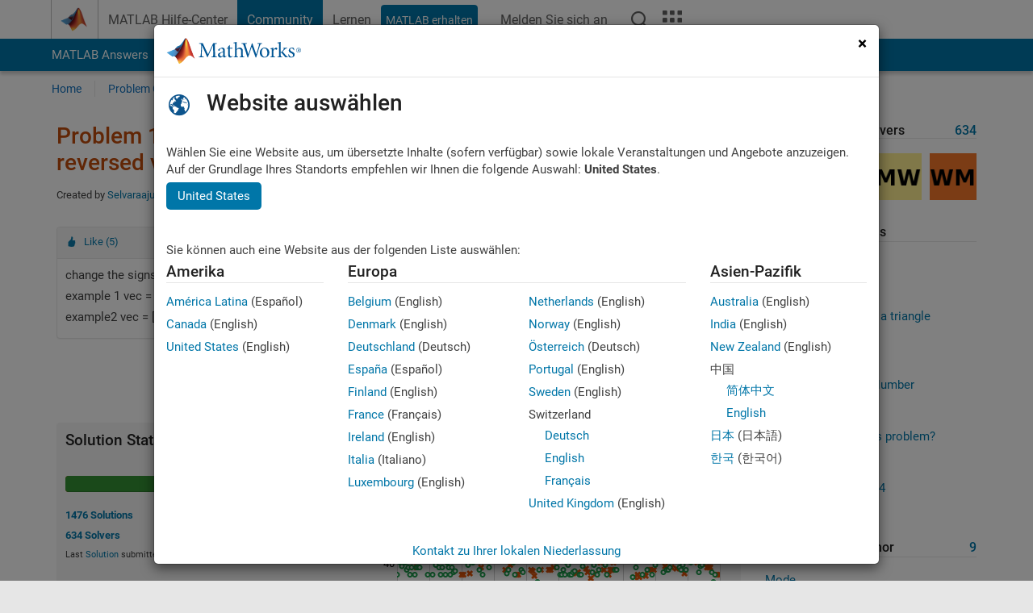

--- FILE ---
content_type: text/html; charset=utf-8
request_url: https://de.mathworks.com/matlabcentral/cody/problems/1038-change-the-sign-of-even-index-entries-of-the-reversed-vector
body_size: 19401
content:
<!DOCTYPE html>
<html lang="de">
<head>
<meta http-equiv="Content-Type" content="text/html; charset=utf-8">
<meta charset="utf-8">
<meta name="viewport" content="width=device-width, initial-scale=1.0">
<link rel="icon" href="/etc.clientlibs/mathworks/clientlibs/customer-ui/templates/common/resources/images/favicon.20251211153853409.ico" type="image/x-icon">
<link rel='canonical' href='https://de.mathworks.com/matlabcentral/cody/problems/1038-change-the-sign-of-even-index-entries-of-the-reversed-vector'><meta http-equiv="X-UA-Compatible" content="IE=edge">
<script src="/etc.clientlibs/mathworks/clientlibs/customer-ui/components/webvitals.min.20251211153853409.js"></script><script src="/etc.clientlibs/mathworks/clientlibs/customer-ui/components/jquery.min.20251211153853409.js"></script><script src="/etc.clientlibs/mathworks/clientlibs/customer-ui/components/jquery-migrate.min.20251211153853409.js"></script><link rel="stylesheet" href="/etc.clientlibs/mathworks/clientlibs/customer-ui/templates/common/core.min.20251211153853409.css" type="text/css">
<link rel="stylesheet" href="/etc.clientlibs/mathworks/clientlibs/customer-ui/templates/common/de.min.20251211153853409.css" type="text/css">
<link rel="stylesheet" href="/etc.clientlibs/mathworks/clientlibs/customer-ui/templates/common/footer.min.20251211153853409.css" type="text/css">
<link rel="stylesheet" href="/etc.clientlibs/mathworks/clientlibs/customer-ui/templates/matlabcentral.min.20251211153853409.css" type="text/css">
<link rel="stylesheet" href="/etc.clientlibs/mathworks/clientlibs/customer-ui/templates/mathworks-aem.min.20251211153853409.css" type="text/css">
<link rel="stylesheet" href="/etc.clientlibs/mathworks/clientlibs/customer-ui/components/searchrefine.min.20251211153853409.css" type="text/css">
<link rel="stylesheet" href="/etc.clientlibs/mathworks/clientlibs/customer-ui/components/panel.min.20251211153853409.css" type="text/css">
<link rel="stylesheet" href="/etc.clientlibs/mathworks/clientlibs/customer-ui/components/card.min.20251211153853409.css" type="text/css">
<link rel="stylesheet" href="/etc.clientlibs/mathworks/clientlibs/customer-ui/templates/search.min.20251211153853409.css" type="text/css">
<link href="/etc.clientlibs/mathworks/clientlibs/customer-ui/templates/common/resources/fonts/roboto/roboto-latin-italic-400.20251211153853409.woff2" rel="preload" as="font" type="font/woff2" crossorigin>
<link href="/etc.clientlibs/mathworks/clientlibs/customer-ui/templates/common/resources/fonts/roboto/roboto-latin-italic-500.20251211153853409.woff2" rel="preload" as="font" type="font/woff2" crossorigin>
<link href="/etc.clientlibs/mathworks/clientlibs/customer-ui/templates/common/resources/fonts/roboto/roboto-latin-italic-700.20251211153853409.woff2" rel="preload" as="font" type="font/woff2" crossorigin>
<link href="/etc.clientlibs/mathworks/clientlibs/customer-ui/templates/common/resources/fonts/roboto/roboto-latin-normal-400.20251211153853409.woff2" rel="preload" as="font" type="font/woff2" crossorigin>
<link href="/etc.clientlibs/mathworks/clientlibs/customer-ui/templates/common/resources/fonts/roboto/roboto-latin-normal-500.20251211153853409.woff2" rel="preload" as="font" type="font/woff2" crossorigin>
<link href="/etc.clientlibs/mathworks/clientlibs/customer-ui/templates/common/resources/fonts/roboto/roboto-latin-normal-700.20251211153853409.woff2" rel="preload" as="font" type="font/woff2" crossorigin>
<link href="/etc.clientlibs/mathworks/clientlibs/customer-ui/templates/common/resources/fonts/mathworks.20251211153853409.woff" rel="preload" as="font" type="font/woff" crossorigin>
<script id="analyticsDigitalData">digitalData = {
 "pageInstanceID" : document.title,
 "page" : {
   "pageInfo" : {
     "pageID" : window.location.pathname.replace(/\/$/, '').replace(/\.(\w)+$/, ''),
     "destinationURL" : window.location.href
   },
   "category" : {
     "primaryCategory" : "matlabcentral",
     "subCategory1" : "matlabcentral/cody",
     "subCategory2" : ""
   },
   "attributes" : {
        "descriptonCode" : "Cody_1038",
        "category" : ["qmf", "vectors"]
    }
 },
 "product" : [ {
   "productInfo" : { }
 } ],
 "component" : [ ],
 "events" : [ ],
 "user": [ ]
};
</script><script>(function(g,b,d,f){(function(a,c,d){if(a){var e=b.createElement("style");e.id=c;e.innerHTML=d;a.appendChild(e)}})(b.getElementsByTagName("head")[0],"at-body-style",d);setTimeout(function(){var a=b.getElementsByTagName("head")[0];if(a){var c=b.getElementById("at-body-style");c&&a.removeChild(c)}},f)})(window,document,"[class*='personalization-container']:not([id^='web-application']) {opacity: 0 !important}",1E3);</script><script src="//assets.adobedtm.com/d0cc0600946eb3957f703b9fe43c3590597a8c2c/satelliteLib-e8d23c2e444abadc572df06537e2def59c01db09.js" async></script><title>Change the sign of even index entries of the reversed vector - MATLAB Cody - MATLAB Central
</title>
<meta name="csrf-param" content="authenticity_token" />
<meta name="csrf-token" content="W4c0WyG4VLP_8GUmu7VnMa8NhTst3sgqC3rMu9NDHSB2vp4Tfz6C8S0NQOpD1c2HE_VbkEZ8FgvirIu1393W_A" />

<script src="/matlabcentral/cody/assets/application-e1c461e03b8855e0c99756dae8ef52ad07674842c63fd680583b8021353e7c74.js"></script>
<link rel="stylesheet" href="/matlabcentral/cody/assets/application-ecd54d68997a0d05c7926fd225b1501924212bdc8fdcaf2a1b85c1bdcc924ebe.css" />

<script src = "/matlabcentral/jscript/announcements_v1.js" data-app-name ="Cody"></script>
<script src = "https://de.mathworks.com/matlabcentral/jscript/profile_card_v1.3.js" data-app-name="cody"></script>
<script src="/matlabcentral/jscript/community-typeahead-v2.js"></script>


<script src="/etc.clientlibs/mathworks/clientlibs/customer-ui/templates/mathworks-aem.min.20250219212258303.js"></script>
<script src="/etc.clientlibs/mathworks/clientlibs/customer-ui/templates/search.min.20250219212258303.js"></script>
<script src="/etc.clientlibs/mathworks/clientlibs/customer-ui/templates/search.min.20251107164749142.css"></script>

<script>
   document.addEventListener('DOMContentLoaded', function(){
     const possibleSelectors = ['#query', '#cody_in_page_search_problems'];
     possibleSelectors.forEach(selector => {
        const inputElement = document.querySelector(selector);
        if (inputElement) {
          const customElement = document.createElement('community-typeahead');
          customElement.setAttribute('input-selector', selector);
          customElement.setAttribute('quick-links', '[]');
          customElement.setAttribute('app', 'cody');
          customElement.setAttribute('env', "prod");
          customElement.setAttribute('site-language', 'de');
          customElement.setAttribute('blank-state', 'true');
          document.body.appendChild(customElement);
        }
     });
  });
</script>

<script type="text/javascript">
  // makerzone callout javascript
  $(document).ready(function() {
    $(".random_callout").each(function() {
      var callouts = $(this).find(".panel");
      callouts.hide().eq(Math.floor((Math.random()*callouts.length))).show();
    });

    $("a.disabled").on("click",function(event){
	event.preventDefault();
    });

  });
</script>
<script>
//visual indicator for spam moderation pending contents for moderators
</script>


                              <script>!function(a){var e="https://s.go-mpulse.net/boomerang/",t="addEventListener";if("False"=="True")a.BOOMR_config=a.BOOMR_config||{},a.BOOMR_config.PageParams=a.BOOMR_config.PageParams||{},a.BOOMR_config.PageParams.pci=!0,e="https://s2.go-mpulse.net/boomerang/";if(window.BOOMR_API_key="LERXA-6VNES-W6PXS-U8C7F-BXSZH",function(){function n(e){a.BOOMR_onload=e&&e.timeStamp||(new Date).getTime()}if(!a.BOOMR||!a.BOOMR.version&&!a.BOOMR.snippetExecuted){a.BOOMR=a.BOOMR||{},a.BOOMR.snippetExecuted=!0;var i,_,o,r=document.createElement("iframe");if(a[t])a[t]("load",n,!1);else if(a.attachEvent)a.attachEvent("onload",n);r.src="javascript:void(0)",r.title="",r.role="presentation",(r.frameElement||r).style.cssText="width:0;height:0;border:0;display:none;",o=document.getElementsByTagName("script")[0],o.parentNode.insertBefore(r,o);try{_=r.contentWindow.document}catch(O){i=document.domain,r.src="javascript:var d=document.open();d.domain='"+i+"';void(0);",_=r.contentWindow.document}_.open()._l=function(){var a=this.createElement("script");if(i)this.domain=i;a.id="boomr-if-as",a.src=e+"LERXA-6VNES-W6PXS-U8C7F-BXSZH",BOOMR_lstart=(new Date).getTime(),this.body.appendChild(a)},_.write("<bo"+'dy onload="document._l();">'),_.close()}}(),"".length>0)if(a&&"performance"in a&&a.performance&&"function"==typeof a.performance.setResourceTimingBufferSize)a.performance.setResourceTimingBufferSize();!function(){if(BOOMR=a.BOOMR||{},BOOMR.plugins=BOOMR.plugins||{},!BOOMR.plugins.AK){var e=""=="true"?1:0,t="",n="aod3ulax3tmkk2lkjrna-f-569de026e-clientnsv4-s.akamaihd.net",i="false"=="true"?2:1,_={"ak.v":"39","ak.cp":"1460372","ak.ai":parseInt("195948",10),"ak.ol":"0","ak.cr":10,"ak.ipv":4,"ak.proto":"h2","ak.rid":"bc7393c0","ak.r":47605,"ak.a2":e,"ak.m":"x","ak.n":"essl","ak.bpcip":"3.135.186.0","ak.cport":35470,"ak.gh":"23.45.126.197","ak.quicv":"","ak.tlsv":"tls1.3","ak.0rtt":"","ak.0rtt.ed":"","ak.csrc":"-","ak.acc":"","ak.t":"1768574042","ak.ak":"hOBiQwZUYzCg5VSAfCLimQ==DvD/9JWAW2onn4WjlApS9jfHMP1Ulqgh9BEyzdAfWSwKU/m2DFLMpnZrGBerAfcBobNvDGU9MTghbgDtrlIpAo/ZQ7ShZkRX8WtNZX5We6RScKAM9w1HSNq3FTH00uUH6vwel2gq1PwrV2qLtHnKzMkYPg0Cz0QKkO3FolrDYpT/Xvk71r6zETx8CiquZoJPgABaDDyQiO1+Ol9f48ryDvK5n91SlBSOawQykjETLTZteebM/O5NjBY3OFJ59Q27qB1c8h8COC7yszMIEr9wHv/3Nd8sg/RR8VvnCSf2+CIdTEEJZkDQr1lNM1MzEvGirxA6N+TcwSoPiObYv4ydpyGYPpNEQXfeIz5s9yqdr86Eaul3TXtn1EeNaJhYQyCclCI+Z0cgPXSYgi5iRC51Mz+qPqPBJkLUOxSN1stQ3xQ=","ak.pv":"296","ak.dpoabenc":"","ak.tf":i};if(""!==t)_["ak.ruds"]=t;var o={i:!1,av:function(e){var t="http.initiator";if(e&&(!e[t]||"spa_hard"===e[t]))_["ak.feo"]=void 0!==a.aFeoApplied?1:0,BOOMR.addVar(_)},rv:function(){var a=["ak.bpcip","ak.cport","ak.cr","ak.csrc","ak.gh","ak.ipv","ak.m","ak.n","ak.ol","ak.proto","ak.quicv","ak.tlsv","ak.0rtt","ak.0rtt.ed","ak.r","ak.acc","ak.t","ak.tf"];BOOMR.removeVar(a)}};BOOMR.plugins.AK={akVars:_,akDNSPreFetchDomain:n,init:function(){if(!o.i){var a=BOOMR.subscribe;a("before_beacon",o.av,null,null),a("onbeacon",o.rv,null,null),o.i=!0}return this},is_complete:function(){return!0}}}}()}(window);</script></head>
<body class="-is_bootstrap3
		   
		   templateservice
		  
		  
		  
 		  
		  -has_usernav
		  -is_full_header
		  
		  " data-cid="mktg">

	<a class="skip_link sr-only" href="#skip_link_anchor" tabindex="1">Weiter zum Inhalt</a>

	
	


	<div class="sticky-top" id="sticky_container">
		

	<header class="-has_matrix
					 -has_mwa
					 -has_store
					 -has_topnav
					 -has_subnav
					 -has_slidingnav"><nav class="navbar navbar-expand-lg" aria-label="Hauptnavigation"><div class="container-fluid container-lg">
				<div class="d-lg-flex flex-row align-items-center" id="header_content_container">
					<a href="/?s_tid=user_nav_logo" class="navbar-brand d-inline-flex">
						
						<img src="/etc.clientlibs/mathworks/clientlibs/customer-ui/templates/common/resources/images/mathworks-logo-membrane.20251211153853409.svg" class="mw_logo" alt="MathWorks" width="34" height="30"></a>

					<div class="sectionHead sectionhead containsResourceName resourceClass-sectionhead">


	<p class="d-inline-flex d-lg-none h1">
		<a href="/matlabcentral/cody/" class="add_cursor_pointer">Cody</a>
		
</p>	




</div>


					<div class="d-flex d-lg-none" id="global_mobile_actuator_container_search">
						<button class="navbar-toggler btn collapsed" id="global_search_mobile_actuator" type="button" data-toggle="collapse" data-bs-toggle="collapse" data-target="#global_search_mobile" data-bs-target="#global_search_mobile" aria-controls="global_search_mobile" aria-expanded="false" aria-label="Toggle Search">
							<span class="icon-search"></span>
						</button>
					</div>
					<div class="navbar-collapse collapse" id="global_search_mobile">
						<div id="global_search_mobile_placeholder"></div>
						<div id="global_search_container">
							<div class="sectionHeadSearchBox sectionheadsearchbox containsResourceName resourceClass-sectionheadsearchbox">

	

	
		
    
<script src="/etc.clientlibs/mathworks/clientlibs/customer-ui/components/sectionheadsearchbox/bs5.min.20251211153853409.js"></script><link rel="stylesheet" href="/etc.clientlibs/mathworks/clientlibs/customer-ui/components/typeahead.min.20251211153853409.css" type="text/css">
<form name="search" id="site_search" class="site_search" action="/matlabcentral/cody/problems" method="get">
			<div class="input-group dropdown">
				<label id="search-mathworks" class="visually-hidden" for="query">Suche nach Cody-Problemen</label>
				<input type="hidden" name="c[]" id="site_search_collection" value="cody_problem"><input type="search" name="term" id="query" class="form-control conjoined_search" aria-autocomplete="list" autocomplete="off" role="combobox" aria-controls="search_suggestions" aria-haspopup="listbox" aria-expanded="true" aria-activedescendant placeholder="Suche nach Cody-Problemen" data-site-domain="de" data-site-language="de" data-typeahead-proxy-url="https://services.mathworks.com/typeahead" data-typeahead-result-count="10" data-label-suggestions="Vorschläge" data-label-see-all-results="See all results" aria-labelledby="search-mathworks" aria-owns="sectionHeadSearchDropdown"><button class="btn btn_color_blue btn-outline dropdown-toggle" type="button" data-toggle="dropdown" data-bs-toggle="dropdown" aria-expanded="false" id="site_search_selector">Cody-Probleme</button>
				<ul class="dropdown-menu dropdown-menu-end" id="sectionHeadSearchDropdown">
<li><a class="dropdown-item" href="#" data-placeholder="Hilfe-Center durchsuchen" data-collection="support" data-action="https://de.mathworks.com/support/search.html" data-parameter="q">Hilfe-Center</a></li>
					
						<li style="display:none;"><a class="dropdown-item" href="#" data-placeholder="Suche nach Cody-Problemen" data-collection="cody_problem" data-action="https://de.mathworks.com/matlabcentral/cody/problems" data-parameter="term">Cody-Probleme</a></li>
					
					<li><a class="dropdown-item" href="#" data-placeholder="MathWorks.com Suche" data-collection="entire_site" data-action="https://de.mathworks.com/search.html" data-parameter="q">MathWorks</a></li>
				</ul>
<button type="submit" id="searchbutton" class="btn btn_color_blue btn-outline icon-search" aria-label="Suche"></button>
			</div>
		</form>
	

	

</div>

						</div>
					</div>


					<div class="d-flex d-lg-none" id="global_mobile_actuator_container_navigation">
						<button class="navbar-toggler collapsed btn" id="global_navigation_mobile_actuator" type="button" data-toggle="collapse" data-bs-toggle="collapse" data-target="#global_navigation" data-bs-target="#global_navigation" aria-controls="global_navigation" aria-expanded="false" aria-label="${alwaystranslate:'Toggle Main Navigation'}">
							<span class="icon-menu-full"></span>
						</button>
					</div>
					<div class="collapse navbar-collapse" id="global_navigation">
						
						<div class="topNavigation topnavigation containsResourceName resourceClass-topnavigation">



	<ul class="navbar-nav flex-grow-1 align-items-lg-center mb-0">
<li class="nav-item dropdown" id="globalnav_item_helpcenter">
				
	
	
	

	

	<a href="/help/?s_tid=user_nav_help" class="nav-link ">

		

		
			
			MATLAB Hilfe-Center</a>

		
		
	

				
			</li>
		
			<li class="nav-item dropdown" id="globalnav_item_community">
				
	
	
	

	

	<a href="/matlabcentral/?s_tid=user_nav_community" class="nav-link active ">

		

		
			
			Community</a>

		
		
	

				
			</li>
		
			<li class="nav-item dropdown" id="globalnav_item_learning">
				
	
	
	

	

	<a href="https://matlabacademy.mathworks.com/?s_tid=user_nav_learning" class="nav-link ">

		

		
			
			Lernen</a>

		
		
	

				
			</li>
		

		
		<li class="nav-item  -alignment_lg_end" id="globalnav_item_matlab">
			
			

			
	
	
	

	

	<a href="https://login.mathworks.com/embedded-login/landing.html?cid=getmatlab&amp;s_tid=user_nav_getml" style="display:none !important;" class="not-logged-in btn btn_color_blue d-block d-lg-inline-flex ">

		

		
			
			MATLAB erhalten</a>

		
		
	

			
	
	
	

	

	<a href="https://login.mathworks.com/embedded-login/landing.html?cid=getmatlab&amp;s_tid=user_nav_getml" style="display:none !important;" class="logged-in btn btn_color_blue d-block d-lg-inline-flex ">

		

		
			
			MATLAB</a>

		
		
	


		</li>

		
		
			<li class="nav-item dropdown -alignment_lg_end" id="globalnav_item_mwa">
				<a href="#" class="nav-link headernav_login mwa-nav_login" id="mwanav_item_login" style="display: none;" aria-label="Melden Sie sich bei Ihrem MathWorks Konto an">
					Melden Sie sich an
				</a>

				<a href="#" class="nav-link headernav_logout dropdown-toggle" id="mwanav_actuator" role="button" data-toggle="dropdown" data-bs-toggle="dropdown" aria-expanded="false" style="display: none;" title="Zugang zu Ihrem MathWorks Account">
					<span class="mwanav_avatar mwa_image_drop_down"></span>
					<span class="mobile_account_name visually_hidden_xxl visually_hidden_xl visually_hidden_lg hidden-md hidden-lg"></span>
				</a>
				<ul class="dropdown-menu dropdown-menu-lg-end" id="mwanav_dropdown_menu">
<li id="mwanav_item_account"><a class="mwa-account dropdown-item">Eigener Account</a></li>
					<li id="mwanav_item_community"><a class="mwa-community-profile dropdown-item">Mein Community Profil</a></li>
					<li id="mwanav_item_associate"><a class="mwa-link-license dropdown-item">Lizenz zuordnen</a></li>
					<li><hr class="dropdown-divider"></li>
					<li id="mwanav_item_logout"><a class="mwa-logout dropdown-item">Abmelden</a></li>
				</ul>
</li>
		

		

		

		<li class="nav-item d-block d-lg-none" id="globalnav_item_mobile_cta_support">
			
	
	
	

	

	<a href="/support/contact_us.html" id="mobile_cta_support" class="nav-link ">

		

		
			<span class="icon-phone"></span>
			Wenden Sie sich an den MathWorks Support</a>

		
		
	

		</li>

		<li class="nav-item d-block d-lg-none" id="globalnav_item_mobile_cta_corporate">
			
	
	
	

	

	<a href="/" id="mobile_cta_corporate" class="nav-link ">

		

		
			<span class="icon-membrane"></span>
			Visit mathworks.com</a>

		
		
	

		</li>

		<li class="nav-item dropdown d-none d-lg-block -alignment_lg_end" id="globalnav_item_search">
			<a href="#" class="nav-link dropdown-toggle" role="button" data-toggle="dropdown" data-bs-toggle="dropdown" aria-expanded="false" aria-label="Suche"><span class="icon-search"></span></a>
			<div class="dropdown-menu">
				<div class="container-lg">
					<div class="row align-items-center">
						
						
							<div class="col">
								<div id="global_search_desktop_placeholder"></div>
							</div>
						
					</div>
				</div>
			</div>
		</li>

		<li class="nav-item d-none d-lg-block -alignment_lg_end" id="globalnav_item_matrix">
			<mw-matrix lang="de" tier="DOTCOM" env="prod" bsversion="bs5" class="nav-link" host="https://de.mathworks.com"></mw-matrix>
</li>
	</ul>
</div>

					</div>
				</div>

				
			</div>
		</nav></header><div class="subnav" id="subnav">
			<div class="subnav_container">
				<div class="container-fluid container-lg">
					<div class="row">
						<div class="col-12">
							<div class="slidingNav slidingnav containsResourceName resourceClass-slidingnav">

<div id="sliding_nav" class="splide" data-item-per-page="8">
	<div class="splide__track">
		<ul class="splide__list">
<li id="mlcsubnav_answers" class="splide__slide  mlcsubnav_answers">
						
	
	
	

	

	<a href="/matlabcentral/answers/index/?s_tid=gn_mlc_an" class=" ">

		

		
			
			MATLAB Answers</a>

		
		
	

					</li>
				
				
			
				
					<li id="mlcsubnav_fx" class="splide__slide  mlcsubnav_fx">
						
	
	
	

	

	<a href="/matlabcentral/fileexchange/?s_tid=gn_mlc_fx_files" class=" ">

		

		
			
			File Exchange</a>

		
		
	

					</li>
				
				
			
				
					<li id="mlcsubnav_cody" class="splide__slide active mlcsubnav_cody">
						
	
	
	

	

	<a href="/matlabcentral/cody/?s_tid=gn_mlc_cody" class=" ">

		

		
			
			Cody</a>

		
		
	

					</li>
				
				
			
				
					<li id="mlcsubnav_playground" class="splide__slide  mlcsubnav_playground">
						
	
	
	

	

	<a href="/matlabcentral/playground?s_tid=gn_mlc_playground" class=" ">

		

		
			
			AI Chat Playground</a>

		
		
	

					</li>
				
				
			
				
					<li id="mlcsubnav_discussions" class="splide__slide  mlcsubnav_discussions">
						
	
	
	

	

	<a href="/matlabcentral/discussions?s_tid=gn_mlc_disc" class=" ">

		

		
			
			Diskussionen</a>

		
		
	

					</li>
				
				
			
				
					<li id="mlcsubnav_contests" class="splide__slide  mlcsubnav_contests">
						
	
	
	

	

	<a href="/matlabcentral/contests.html?s_tid=gn_mlc_contests" class=" ">

		

		
			
			Wettbewerbe</a>

		
		
	

					</li>
				
				
			
				
					<li id="mlcsubnav_blogs" class="splide__slide  mlcsubnav_blogs">
						
	
	
	

	

	<a href="https://blogs.mathworks.com/?s_tid=gn_mlc_blg" class=" ">

		

		
			
			Blogs</a>

		
		
	

					</li>
				
				
			
				
				<li id="mlcsubnav_more" class="splide__slide dropdown mlcsubnav_more">
					<a href="#" class="dropdown-toggle" data-toggle="dropdown" data-bs-toggle="dropdown" role="button" aria-haspopup="true" aria-expanded="false">Mehr<span class="caret"></span></a>
					<ul class="dropdown-menu">
<li class=" ">
								
	
	
	

	

	<a href="/matlabcentral/content/communities.html?s_tid=gn_mlc_tbc_dl" class="dropdown-item ">

		

		
			
			Communitys</a>

		
		
	

								
							</li>
							
						
							<li class=" ">
								
	
	
	

	

	<a href="/matlabcentral/community/onramps/mlc_treasure_hunt?s_tid=gn_mlc_hunt" class="dropdown-item ">

		

		
			
			Treasure Hunt</a>

		
		
	

								
							</li>
							
						
							<li class=" ">
								
	
	
	

	

	<a href="/matlabcentral/profile/authors/search?s_tid=gn_mlc_people" class="dropdown-item ">

		

		
			
			Benutzer</a>

		
		
	

								
							</li>
							
						
							<li class=" ">
								
	
	
	

	

	<a href="/matlabcentral/content/community-advisors.html?s_tid=gn_mlc_cab" class="dropdown-item ">

		

		
			
			Community-Betreuer</a>

		
		
	

								
							</li>
							
						
							<li class=" ">
								
	
	
	

	

	<a href="/matlabcentral/profile/badges/all?s_tid=gn_mlc_bdgs" class="dropdown-item ">

		

		
			
			Virtuelle Abzeichen</a>

		
		
	

								
							</li>
							
						
							<li class=" ">
								
	
	
	

	

	<a href="/matlabcentral/content/about.html?s_tid=gn_mlc_about" class="dropdown-item ">

		

		
			
			Info</a>

		
		
	

								
							</li>
							
						
					</ul>
</li>
			
		</ul>
</div>
</div>
<div>
	<div class="cq-placeholder" data-emptytext="Sliding Navigation"></div>
</div>

    
<link rel="stylesheet" href="/etc.clientlibs/mathworks/clientlibs/customer-ui/components/splide.min.20251211153853409.css" type="text/css">
<link rel="stylesheet" href="/etc.clientlibs/mathworks/clientlibs/customer-ui/components/slidingnav.min.20251211153853409.css" type="text/css">
<script src="/etc.clientlibs/mathworks/clientlibs/customer-ui/components/splide.min.20251211153853409.js"></script><script src="/etc.clientlibs/mathworks/clientlibs/customer-ui/components/slidingnav.min.20251211153853409.js"></script>
</div>

						</div>
					</div>
				</div>
			</div>
		</div>
		

	
	<div class="localnav" id="localnav">
		<div class="localnav_container">
			<div class="container-fluid container-lg">
				<div class="row">
					<div class="col-12">
						<nav class="navbar navbar-expand-lg" aria-label="Local Navigation"><button class="navbar-toggler" type="button" id="localnav_actuator" data-toggle="collapse" data-bs-toggle="collapse" data-target="#local_navigation" data-bs-target="#local_navigation" aria-controls="localnav" aria-expanded="false" aria-label="Navigation ein-/ausblenden"><span class="icon-kebab"></span></button>
							<div class="collapse navbar-collapse" id="local_navigation">
								<div class="localNavigation localnav containsResourceName resourceClass-localnav">



	
	<ul class="navbar-nav" id="localnav_navbar">
 <li class="nav-item" id="cody_home_list"><a href="/matlabcentral/cody/" class="nav-link">Home</a></li> <li class="nav-item" id="cody_groups_list"><a href="/matlabcentral/cody/groups" class="nav-link">Problem Groups</a></li> <li class="nav-item" id="cody_problems_list"><a href="/matlabcentral/cody/problems" class="nav-link">Problems</a></li> <li class="nav-item" id="nav_players_list"><a href="/matlabcentral/cody/players" class="nav-link">Players</a></li> <li class="nav-item dropdown"><a href="" class="nav-link dropdown-toggle" role="button" data-toggle="dropdown" data-bs-toggle="dropdown" aria-expanded="false">More</a><ul class="dropdown-menu"><li id="nav_solution_list"><a href="/matlabcentral/cody/solutions" class="dropdown-item">Solutions</a></li><li id="cody_recent_activitiy_id"><a href="/matlabcentral/cody/activities" class="dropdown-item">Recent Activity</a></li></ul></li> <li class="nav-item" id="nav_about_cody"><a href="https://www.mathworks.com/matlabcentral/content/cody/about.html" class="nav-link">Help</a></li>
</ul>
</div>

							</div>
						</nav>
</div>
				</div>
			</div>
		</div>
	</div>



	</div>





	
		

		
			
			
			
				<div class="content_container" id="content_container">
					
					<main id="skip_link_anchor" tabindex="-1"><section><div class="mainParsys parsys containsResourceName resourceClass-parsys">
<div class="cssjs containsResourceName section resourceClass-cssjs">






<style>
body:not(.-has_usernav,.-has_corporatenav){}body:not(.-has_usernav,.-has_corporatenav) .typeahead_container.dropdown-menu{margin-top:11px;border-radius:0 0 4px 4px}body:not(.-has_usernav,.-has_corporatenav).typeahead_modal .header{position:relative;z-index:1035}body:not(.-has_usernav,.-has_corporatenav).typeahead_modal .modal-backdrop{z-index:1034}body:not(.-has_usernav,.-has_corporatenav).typeahead_modal .search .input-group.active_typeahead{z-index:1037}body:not(.-has_usernav,.-has_corporatenav)#responsive_offcanvas.modal-open.typeahead_modal{padding-right:0!important;overflow-y:scroll}body:not(.-has_usernav,.-has_corporatenav)#responsive_offcanvas.modal-open.typeahead_modal .row-offcanvas{height:calc(100vh - 98px);overflow:hidden}@media (max-width:767px){body:not(.-has_usernav,.-has_corporatenav){}body:not(.-has_usernav,.-has_corporatenav).modal-open.typeahead_modal{padding-right:0!important;overflow-y:hidden}body:not(.-has_usernav,.-has_corporatenav).modal-open.typeahead_modal .typeahead_container.dropdown-menu{padding-left:15px;margin-top:0;border:none;border-radius:0}body:not(.-has_usernav,.-has_corporatenav).modal-open.typeahead_modal .section_header .typeahead_container.dropdown-menu{width:calc(100vw - (100vw - 100%))!important;height:calc(100vh - 98px)!important;margin-left:-15px}body:not(.-has_usernav,.-has_corporatenav).modal-open.typeahead_modal .content_container .typeahead_container.dropdown-menu{width:100vw!important;margin-top:9px;margin-left:-15px}body:not(.-has_usernav,.-has_corporatenav)#responsive_offcanvas.modal-open.typeahead_modal #search_scope_support .input-group{position:initial}body:not(.-has_usernav,.-has_corporatenav)#responsive_offcanvas.modal-open.typeahead_modal{overflow-y:scroll}body:not(.-has_usernav,.-has_corporatenav)#responsive_offcanvas.modal-open.typeahead_modal .section_header .typeahead_container.dropdown-menu{margin-left:0}}body:not(.-has_usernav,.-has_corporatenav) .typeahead_container{max-height:calc(100vh - 46px - 52px - 20px);overflow-y:auto}body:not(.-has_usernav,.-has_corporatenav) .typeahead_container dl{width:100%;margin-bottom:26px;float:left;position:relative}body:not(.-has_usernav,.-has_corporatenav) .typeahead_container dt{width:90px;float:left;color:#c04c0b;font-weight:bold;position:absolute}body:not(.-has_usernav,.-has_corporatenav) .typeahead_container dd{width:calc(100% - 101px);max-height:270px;padding:0;margin:0 0 0 101px;float:left;overflow-y:auto}body:not(.-has_usernav,.-has_corporatenav) .typeahead_container dd ul.list-unstyled>li{margin-bottom:10px}body:not(.-has_usernav,.-has_corporatenav) .typeahead_container *{font-size:14px;line-height:1.25}body:not(.-has_usernav,.-has_corporatenav) .typeahead_container :last-child{margin-bottom:0!important}body:not(.-has_usernav,.-has_corporatenav) .typeahead_container a:not(.see_all_results){padding-right:30px;color:#212121!important;display:block;text-decoration:none!important;transition:background-color 0.3s ease}body:not(.-has_usernav,.-has_corporatenav) .typeahead_container a:not(.see_all_results):hover{background-color:#f5f5f5}body:not(.-has_usernav,.-has_corporatenav) .typeahead_container a:not(.see_all_results):active{background-color:#e6e6e6}body:not(.-has_usernav,.-has_corporatenav) .typeahead_container a.see_all_results{overflow:hidden;position:relative}body:not(.-has_usernav,.-has_corporatenav) .typeahead_container li.selected-suggestion,body:not(.-has_usernav,.-has_corporatenav) .typeahead_container li.selected-suggestion a{background-color:#f5f5f5}body:not(.-has_usernav,.-has_corporatenav) .typeahead_container li.suggestion{width:auto;padding:0;color:inherit;cursor:default;float:none;line-height:inherit}body:not(.-has_usernav,.-has_corporatenav) .typeahead_container .suggestion_summary{width:100%;display:block;overflow:hidden;text-overflow:ellipsis;white-space:nowrap}body:not(.-has_usernav,.-has_corporatenav) .typeahead_container .suggestion_highlight{color:#212121;font-weight:bold}body:not(.-has_usernav,.-has_corporatenav) .typeahead_container .suggestion_product{color:#616161;display:block}body:not(.-has_usernav,.-has_corporatenav) .typeahead_container dl.typeahead_suggestions dt{padding-top:5px}body:not(.-has_usernav,.-has_corporatenav) .typeahead_container dl.typeahead_suggestions dd ul.list-unstyled>li{margin-bottom:0}body:not(.-has_usernav,.-has_corporatenav) .typeahead_container dl.typeahead_suggestions a{padding-top:5px;padding-bottom:5px}body:not(.-has_usernav,.-has_corporatenav) .typeahead_container.typeahead_type_grouped{margin-left:-100px;padding:20px 0 20px 10px}body:not(.-has_usernav,.-has_corporatenav) .typeahead_container.typeahead_type_basic{padding:15px 0}body:not(.-has_usernav,.-has_corporatenav) .typeahead_container.typeahead_type_basic dl{float:none}body:not(.-has_usernav,.-has_corporatenav) .typeahead_container.typeahead_type_basic dt{display:none}body:not(.-has_usernav,.-has_corporatenav) .typeahead_container.typeahead_type_basic dd{width:100%;max-height:none;margin-left:0;float:none;overflow-y:visible}body:not(.-has_usernav,.-has_corporatenav) .typeahead_container.typeahead_type_basic a{padding-left:10px}body:not(.-has_usernav,.-has_corporatenav) .typeahead_container.typeahead_option_remove_suggestions li{padding-right:65px;position:relative}body:not(.-has_usernav,.-has_corporatenav) .typeahead_container.typeahead_option_remove_suggestions li:hover{background-color:#f5f5f5}body:not(.-has_usernav,.-has_corporatenav) .typeahead_container.typeahead_option_remove_suggestions li.more_suggestions:hover{background-color:transparent}body:not(.-has_usernav,.-has_corporatenav) .typeahead_container.typeahead_option_remove_suggestions a{padding-right:0;margin-right:30px}body:not(.-has_usernav,.-has_corporatenav) .typeahead_container.typeahead_option_remove_suggestions a:hover{background-color:transparent}body:not(.-has_usernav,.-has_corporatenav) .typeahead_container.typeahead_option_remove_suggestions a.remove_suggestion{margin-right:15px;color:#616161!important;display:inline-block;float:right;font-size:13px;position:absolute;top:50%;right:0;text-align:right;transform:translateY(-50%)}body:not(.-has_usernav,.-has_corporatenav) .typeahead_container.typeahead_option_remove_suggestions a.remove_suggestion:focus,body:not(.-has_usernav,.-has_corporatenav) .typeahead_container.typeahead_option_remove_suggestions a.remove_suggestion:hover{color:#0076a8!important;text-decoration:underline!important}body:not(.-has_usernav,.-has_corporatenav) .typeahead_container.typeahead_option_remove_suggestions li.selected-suggestion{background-color:#f5f5f5}body:not(.-has_usernav,.-has_corporatenav) .typeahead_container.typeahead_option_remove_suggestions li.selected-suggestion a{background-color:transparent}@media (min-width:768px) and (max-width:991px){body:not(.-has_usernav,.-has_corporatenav) .typeahead_container dd ul.list-unstyled>li{margin-bottom:15px}body:not(.-has_usernav,.-has_corporatenav) .typeahead_container a:not(.icon-chevron){padding-right:20px}body:not(.-has_usernav,.-has_corporatenav) .typeahead_container dl.typeahead_suggestions dd ul.list-unstyled>li{margin-bottom:5px}body:not(.-has_usernav,.-has_corporatenav) .typeahead_container.typeahead_option_remove_suggestions a{padding-right:0}}@media (max-width:767px){body:not(.-has_usernav,.-has_corporatenav) .typeahead_container dl{margin-bottom:20px;float:none}body:not(.-has_usernav,.-has_corporatenav) .typeahead_container dt{width:100%;margin-bottom:15px;float:none;position:relative}body:not(.-has_usernav,.-has_corporatenav) .typeahead_container dd{width:100%;margin-left:0;float:none}body:not(.-has_usernav,.-has_corporatenav) .typeahead_container dd ul.list-unstyled>li{margin-bottom:15px}body:not(.-has_usernav,.-has_corporatenav) .typeahead_container a:not(.icon-chevron){padding-right:26px}body:not(.-has_usernav,.-has_corporatenav) .typeahead_container dl.typeahead_suggestions dd ul.list-unstyled>li{margin-bottom:5px}body:not(.-has_usernav,.-has_corporatenav) .typeahead_container.typeahead_type_grouped{padding:8px 0;margin-left:0}body:not(.-has_usernav,.-has_corporatenav) .typeahead_container.typeahead_type_grouped dt{padding-left:11px}body:not(.-has_usernav,.-has_corporatenav) .typeahead_container.typeahead_type_grouped a:not(.icon-chevron){padding-left:11px}body:not(.-has_usernav,.-has_corporatenav) .typeahead_container.typeahead_type_grouped a.icon-chevron{margin-left:11px}body:not(.-has_usernav,.-has_corporatenav) .typeahead_container.typeahead_type_basic{padding:3px 0}body:not(.-has_usernav,.-has_corporatenav) .typeahead_container.typeahead_option_remove_suggestions a{padding-right:0}}body:not(.-has_usernav,.-has_corporatenav) #suggestions.typeahead_v2{margin-top:11px;border:1px solid rgba(0,0,0,0.15);border-radius:0 0 4px 4px;box-shadow:0 6px 12px rgba(0,0,0,0.175)}body:not(.-has_usernav,.-has_corporatenav) #suggestions.typeahead_v2 .typeahead_container.typeahead_type_grouped{margin-left:0;overflow-x:hidden}@media (min-width:768px){body:not(.-has_usernav,.-has_corporatenav) #suggestions.typeahead_v2{margin-left:-100px}}@media (max-width:767px){body:not(.-has_usernav,.-has_corporatenav) #suggestions.typeahead_v2{width:calc(100% - 54px - 15px)!important;margin:0}}
</style>
</div>
<div class="targetcontainer containsResourceName resourceClass-targetcontainer section">



<div class="personalization-container " id="web-application-body-container">
	<div>
<div class="targetContent parsys containsResourceName resourceClass-parsys"><div class="container">
  <div class="row">
    <div class="col-xs-12 col-md-8 col-lg-9">
      <div><div id="mainbody">
	<h1 id='problem_title' class="add_font_color_emphasize">Problem 1038. Change the sign of even index entries of the reversed vector</h1>
	<div class="row">
		<div class="col-xs-12 add_margin_10">
			<div class="author-info small add_margin_5 pull-left">
				<ul class="list-inline">
					<li>Created by <a title="Score: 5980, Badges: 12" style="color: #0076a8; text-decoration: none;" class="author_inline notification-link" data-locale-id="en" href="/matlabcentral/cody/players/675831">Selvaraaju Murugesan</a></li>
					<li class="add_list_separator_left"><span class="part_of"></span><a href="#" class="group_text" data-toggle="modal" data-target="#standards_doc_modal_02"></a></li>
				</ul>

			</div>
			<!-- Modal -->
<div class="modal fade" id="standards_doc_modal_02" tabindex="-1" role="dialog" aria-labelledby="standards_doc_modal_02_label">
  <div class="modal-dialog" role="document">
    <div class="modal-content">
      <div class="modal-header">
        <button type="button" class="close" data-dismiss="modal" aria-label="Close"><span aria-hidden="true">&times;</span></button>
        <h4 class="modal-title add_margin_0" id="standards_doc_modal_02_label"></h4>
      </div>
      <div class="modal-body group_problem_metadata">
      </div>
    </div>
  </div>
</div>

			<div class="detail_controls small add_margin_5 pull-right pull_left_xs">
        <ul class="list-unstyled list-inline add_margin_0">
				</ul>
			</div>
		</div>
	</div>
</div>

<script type="text/javascript">
	var problem = $.problemAppearInGroups();
	var text = "Appears in ";
	var title = "By solving this problem, you will make progress in the following group(s)"
	var groups_path = "/matlabcentral/cody/groups"
	problem.appearsIn(1038, 1, text, title, groups_path);
</script>


<div class="panel panel-default add_margin_20">
    <div class='panel-heading'>
  <div class='row small'>
    <div class="col-xs-2 col-md-2">
      <div class="like add_margin_0 pull-left">
        <div id="problem_1038_like_comment_widget_div">
	<div class="like-unlike-comment add_margin_0">
		<div class="row">
			<div class="col-xs-12">
				<div class="pull-left">
					<div id="problem_1038_like_link_div" class="like-unlike">
    <a class="icon-16 icon-like" disable_with="Liking..." id="problem_1038_like_link" data-remote="true" rel="nofollow" data-method="post" href="/matlabcentral/cody/problems/1038-change-the-sign-of-even-index-entries-of-the-reversed-vector/likes"><span class='hidden-xs'>Like (5)</span></a>

</div>

				</div>
			</div>
		</div>
	</div>
</div>

      </div>
    </div>

    <div class="col-xs-6 col-md-6">
      <div class="add_margin_0 pull-left">
        <div id=problem_1038_difficulty_component>

        </div>
      </div>
    </div>
    <div class="col-xs-4 col-md-4">
      <ul class="list-unstyled list-inline pull-right add_margin_0">
        <li class="solve_later ">
            <a class="icon-16 solve_later_problem icon-bookmark" id="solve_later_problem" rel="nofollow" href="https://de.mathworks.com/login?uri=https%3A%2F%2Fde.mathworks.com%2Fmatlabcentral%2Fcody%2Fproblems%2F1038-change-the-sign-of-even-index-entries-of-the-reversed-vector&amp;form_type=community"><span class='hidden-xs'>Solve Later&nbsp;</span></a>
          <span class='visible-xs'>&nbsp;</span>
        </li>
        <li class="add_to_group " id="add_to_group"></li>
      </ul>
    </div>
  </div>
</div>

<script src="/matlabcentral/onlinelearning/cody-client/codyclient.js"></script>

<script type="text/javascript">
		$(function () {
        $('.add_to_group').click(function(event) {
          window.location.href = "https://de.mathworks.com/login?uri=https%3A%2F%2Fde.mathworks.com%2Fmatlabcentral%2Fcody%2Fproblems%2F1038-change-the-sign-of-even-index-entries-of-the-reversed-vector&amp;form_type=community";
          event.stopImmediatePropagation();
        })

      var showConfirmation = function() {
        $('#alert_messages').remove();
        $(".container #mainbody").append("<div id=\"alert_messages\">\n  <div class=\"alert alert-success\"> <span class=\"alert_icon icon-alert-success\"><\/span>\n    <button type=\"button\" class=\"close\" data-dismiss=\"alert\" aria-label=\"Close\"><span aria-hidden=\"true\">&times;<\/span><\/button>\n    <h3 class=\"icon m_success\">\n      \n    <\/h3>\n  <\/div>\n<\/div>\n\n");
      };

      var codyClient = new CodyClient();
      codyClient.renderAddToGroups(
        "add_to_group",
        1038,
        undefined,
        "icon-16 icon-add-to-list",
        "https://de.mathworks.com/matlabcentral/cody/",
        showConfirmation
      );
		});
</script>

<script>getProblemDifficultyProperties(1038, false);</script>
	<div class="panel-body">
		<div class="description_wrapper">
			<div id="static_description_html">
				<p>change the signs of the even index entries of the reversed vector</p><p>example 1
vec = [4 -1 -2 9]
ans = [9 2 -1 -4]</p><p>example2
vec = [-4 -1 -2 -9]
ans = [-9 2 -1 4]</p>
			</div>
		</div>
	</div>
</div>
<div class="problem-actions clearfix add_margin_50">
  <div class="solve pull-right">
		<a rel="nofollow" id="solve_problem_button" class=" btn btn_secondary add_margin_0" href="/matlabcentral/cody/problems/1038-change-the-sign-of-even-index-entries-of-the-reversed-vector/solutions/new">Solve</a>
  </div>
</div>
<div class="panel panel_color_default panel_color_fill add_margin_20" id="solution_statistics">
	<div class="panel-body">
	<h3>Solution Stats</h3>
		<div class="row">
			<div id="problem_info" class="col-xs-12 col-md-12 col-lg-5 small">
				<div id="correct_incorrect">
					<div class="progress" data-toggle="tooltip" data-placement="top" title="48.1% Correct, 51.9% Incorrect">
					  <div class="progress-bar" role="progressbar" aria-valuenow="48.1%"
					  aria-valuemin="0" aria-valuemax="100" style="width: 48.1%">
				    <span class="sr-only">48.1% Correct | 51.9% Incorrect</span>
					  </div>
					</div>
				</div>
				<ul class="list-unstyled add_margin_5">
					<li><strong><a href="/matlabcentral/cody/problems/1038-change-the-sign-of-even-index-entries-of-the-reversed-vector/solutions">1476 Solutions</a></strong></li>
					<li><strong><a href="/matlabcentral/cody/problems/1038-change-the-sign-of-even-index-entries-of-the-reversed-vector/players">634 Solvers</a></strong></li>
				</ul>
				<div id="last_solution_date" class="small">
          Last <a class="notification-link" href="/matlabcentral/cody/problems/1038-change-the-sign-of-even-index-entries-of-the-reversed-vector/solutions/14977504">Solution</a> submitted on Jan 13, 2026
        </div>
			</div>

			<div class="solution_map_container small col-md-12 col-lg-7 hidden-xs">
				<h4 class="text-center add_margin_0">Last 200 Solutions</h4>
					<div id="solutionMap-miniMap" rel="nofollow"></div>
			</div>
		</div>
  </div>
</div>

<script type="text/javascript">
  $('[data-toggle="tooltip"]').tooltip();


</script>

<style type="text/css">
	#correct_incorrect span.tip-content{
		text-align: center;
	}
</style>
</div>

      <div id="problem_comments">
          <h3 class="add_bottom_rule">Problem Comments</h3>
          <div id="problem_1038_like_comment_widget_div">
	<div id="problem_1038_like_comment_validation_error_div"></div>
	<div class="like-unlike-comment add_margin_5">
		<div class="row small">
			<div class="col-xs-12 col-md-6">
				<div class="pull-left">
					
				</div>
			</div>
			<div class="col-xs-12 col-md-6">
				<div class="hidden-xs hidden-sm">
					<div class="pull-right">
						<ul class="list-inline add_margin_0">
								<li>
		<div class="comments-count">
			<span class="add_margin_0"><span class="icon-feedback icon-16"></span> 1 Comment</span>
		</div>
	</li>

						</ul>
					</div>
				</div>
				<div class="visible-xs visible-sm">
					<div class="comments-count">
						<ul class="list-inline add_margin_0">
								<li>
		<div class="comments-count">
			<span class="add_margin_0"><span class="icon-feedback icon-16"></span> 1 Comment</span>
		</div>
	</li>

						</ul>
					</div>
				</div>
			</div>
		</div>
	</div>
	<div class="likes-comments small">
		<div id="problem_1038_comments_div" class="add_margin_20">
			<div id="problem_1038_comments_new_form_div"></div>

	<div class="comments">


		<div class="comment" id="comment_7691">
	<div class="contributions add_margin_5">
		<a title="Score: 51409, Badges: 217" style="color: #0076a8; text-decoration: none;" class="author_inline notification-link" data-locale-id="en" href="/matlabcentral/cody/players/5349647">goc3</a>
    	on 18 Nov 2016
	</div>
	
  	<div class="comment_body panel panel_color_default panel_color_fill add_margin_20">
  		<div class="panel-body">
  			<p>The test suite has been expanded.</p>
  		</div>
  	</div>
</div>
	</div>

<script type="text/javascript">

  $("#problem_1038_comments_div .comments_toggle").each(function() {
    var state_labels = {
      show: "Show",
      hide: "Hide"
    };
    var label     = $(this).find("span").data("state", "hide"),
        container = $(this).next(".older_comments").hide();

        $("#problem_1038_comments_div .comments_toggle a").click(function(event) {
      if (label.data("state") == "hide") {
        container.show();
        label.text(state_labels["hide"]);
        label.data("state", "show");
      } else {
        container.hide();
        label.text(state_labels["show"]);
        label.data("state", "hide");
      }
      return false;
    });
  });

</script>

		</div>
	</div>
</div>

      </div>
      <h3 class="add_bottom_rule"><span class="translation_missing" title="translation missing: de.problem.pages.solution_comments">Solution Comments</span></h3>
      <a id="solution_comments_toggle_link" class="icon-arrow-open-right" onclick="showSolutionComments()">Show comments</a>
      <div id="solution_comments" class="hide">
        <div class="progress_spinner progress_spinner_indeterminate">
          <div class="progress_spinner_dial"></div>
        </div>
      </div>

    </div>
    <div class="col-xs-12 col-md-4 col-lg-3">
       <div id="announcements_container"></div>
      <h4 class="add_border_bottom" id="recent_solvers">Problem Recent Solvers<span class="pull-right"><a href="/matlabcentral/cody/problems/1038-change-the-sign-of-even-index-entries-of-the-reversed-vector/players">634 </a></span></h4>
      <div class="add_margin_20 group_recent_finishers">

  <div style="background-image: url(/matlabcentral/profiles/36983394_1740495958843_DEF.jpg);" class="profile_image">
    <a href="/matlabcentral/cody/players/36983394"></a>
  </div>
  <div style="background-image: url(/matlabcentral/profiles/38876216_1758596883625_DEF.jpg);" class="profile_image">
    <a href="/matlabcentral/cody/players/38876216"></a>
  </div>
  <div style="background-image: url(/matlabcentral/profiles/39455185_1762005315626_DEF.jpg);" class="profile_image">
    <a href="/matlabcentral/cody/players/39455185"></a>
  </div>
  <div style="background-image: url(/matlabcentral/profiles/38495012_1756333051466_DEF.jpg);" class="profile_image">
    <a href="/matlabcentral/cody/players/38495012"></a>
  </div>

</div>

        <h4 class="add_bottom_rule" id="suggested_problems">Suggested Problems</h4>
  <ul id="recommended_problems" class="list-unstyled recommendations add_margin_0">
      <li class="problem_94">
         <p class="add_margin_0"><a href="/matlabcentral/cody/problems/94-target-sorting">Target sorting</a></p>
         <p class="add_margin_15 small">4559 Solvers</p>
      </li>
      <li class="problem_769">
         <p class="add_margin_0"><a href="/matlabcentral/cody/problems/769-calculate-the-area-of-a-triangle-between-three-points">Calculate the area of a triangle between three points</a></p>
         <p class="add_margin_15 small">3405 Solvers</p>
      </li>
      <li class="problem_1164">
         <p class="add_margin_0"><a href="/matlabcentral/cody/problems/1164-sum-the-digits-of-a-number">Sum the Digits of a Number</a></p>
         <p class="add_margin_15 small">298 Solvers</p>
      </li>
      <li class="problem_1667">
         <p class="add_margin_0"><a href="/matlabcentral/cody/problems/1667-what-number-has-this-problem">What number has this problem?</a></p>
         <p class="add_margin_15 small">402 Solvers</p>
      </li>
      <li class="problem_1800">
         <p class="add_margin_0"><a href="/matlabcentral/cody/problems/1800-03-matrix-variables-4">03 - Matrix Variables 4</a></p>
         <p class="add_margin_15 small">641 Solvers</p>
      </li>
  </ul>

        <h4 class="add_bottom_rule" id="more_problems_from_author">More from this Author<span class="pull-right"><a href="/matlabcentral/cody/players/675831/created">9</a></span></h4>
  <ul id="more_problems_from_author_list" class="list-unstyled recommendations">
    <li class="problem_1480">
       <p class="add_margin_0"><a href="/matlabcentral/cody/problems/1480-mode">Mode</a></p>
       <p class="add_margin_15 small">422 Solvers</p>
    </li>
    <li class="problem_1366">
       <p class="add_margin_0"><a href="/matlabcentral/cody/problems/1366-finding-peaks">Finding peaks</a></p>
       <p class="add_margin_15 small">466 Solvers</p>
    </li>
    <li class="problem_1451">
       <p class="add_margin_0"><a href="/matlabcentral/cody/problems/1451-symmetry-of-vector">Symmetry of vector</a></p>
       <p class="add_margin_15 small">1247 Solvers</p>
    </li>
    <li class="problem_1344">
       <p class="add_margin_0"><a href="/matlabcentral/cody/problems/1344-moving-average-variable-kernel-length">Moving average (variable kernel length)</a></p>
       <p class="add_margin_15 small">135 Solvers</p>
    </li>
    <li class="problem_1461">
       <p class="add_margin_0"><a href="/matlabcentral/cody/problems/1461-duplicate-a-character">Duplicate a character </a></p>
       <p class="add_margin_15 small">242 Solvers</p>
    </li>
  </ul>

      <div class="comment_body add_margin_20">
        <div>
          <h4 class="add_bottom_rule add_margin_10">Problem Tags</h4>
          <div class="tags">
            <div class="add_margin_5"><span class="tag_list"><span class="tag-1006">
            <a rel="nofollow" class="tag_component" href="/matlabcentral/cody/problems?term=tag%3A%22qmf%22">qmf</a>
          </span><span class="tag-3">
            <a rel="nofollow" class="tag_component" href="/matlabcentral/cody/problems?term=tag%3A%22vectors%22">vectors</a>
          </span></span></div>
          </div>
        </div>
      </div>
      <div id="poll_container"></div>

<script src="/matlabcentral/discussions/component.v2.js" type="text/javascript" async defer></script>
<script src="/includes_content/responsive/scripts/iframeResizer.min.js" async defer></script>
<script type="text/javascript">
  window.addEventListener('load', () => {
    var component = new DiscussionsFrame({
      div_id: "#poll_container",
      app_id: "cody"
    });
    component.initPolls();
  });
</script>
      <div style="max-width: 260px;" id="treasure_hunt_spotlight">
    <div class="panel panel-default add_cursor_pointer" onclick="location.href='/matlabcentral/community/onramps/mlc_treasure_hunt?s_tid=hunt_spotlight';">
      <div class="panel-heading add_background_cover add_font_color_white" style="min-height: 80px; background-image: url(/matlabcentral/static/hunt_banner.png);">
      </div>
      <div class="panel-body">
        <h3>Community Treasure Hunt</h3>
        <p>Find the treasures in MATLAB Central and discover how the community can help you!</p>
        <a class="icon-chevron" href="/matlabcentral/community/onramps/mlc_treasure_hunt?s_tid=hunt_spotlight">Start Hunting!</a>
      </div>
    </div>
</div>

      
    </div>
  </div>
  
  <div class="player-list-modal modal fade" id="modal">
    <div class="modal-dialog">
      <div class="modal-content">
        <div class="modal-header">
         <button type="button" class="close" data-dismiss="modal" aria-label="Close"><span aria-hidden="true">×</span></button>
          <h4 class="add_margin_0">Players</h4>
        </div>
        <div class="modal-body">
  
        </div>
      </div>
    </div>
  </div>
</div>

<script>
function showSolutionComments() {
  let solnCommentsDiv = document.getElementById('solution_comments');
  let hideDiv = solnCommentsDiv.classList.toggle('hide');

  let solnCommentsLink = document.getElementById('solution_comments_toggle_link');
  solnCommentsLink.classList.toggle('icon-arrow-open-right');
  solnCommentsLink.classList.toggle('icon-arrow-open-down');
  solnCommentsLink.textContent = hideDiv ? "Show comments" : "Hide comments"

  loadAjaxData('/matlabcentral/cody/problems/1038-change-the-sign-of-even-index-entries-of-the-reversed-vector/solution_comments', '#solution_comments');
}
</script>

<style>
.player-list-modal .personal_profile, .player-list-modal .player-metrics, .player-list-modal form.sort {
  display: none;
}
.player-list-modal .table>tbody>tr>td {
  border: 0;
}
</style>

<script type="text/javascript">
  $("#solution_map_static").bind('click', function(){
    $(window).attr("location", "/matlabcentral/cody/problems/1038-change-the-sign-of-even-index-entries-of-the-reversed-vector/solutions/map");
  });

  $("a.disabled").on("click", function(event){
    event.stopPropagation();
  });

</script>


  <script type="text/javascript">
    const metaData = {
      solutions: [{"id":14977504,"metric":31,"status":"Correct","correct":true,"profile_id":36983394,"created_at":"2026-01-13T19:07:33Z"},{"id":14976784,"metric":42,"status":"Correct","correct":true,"profile_id":38876216,"created_at":"2026-01-12T17:59:08Z"},{"id":14975344,"metric":41,"status":"Correct","correct":true,"profile_id":38495012,"created_at":"2026-01-09T18:47:06Z"},{"id":14972642,"metric":38,"status":"Correct","correct":true,"profile_id":39455185,"created_at":"2026-01-06T04:25:24Z"},{"id":14971129,"metric":44,"status":"Correct","correct":true,"profile_id":38853165,"created_at":"2026-01-05T00:50:45Z"},{"id":14971042,"metric":41,"status":"Correct","correct":true,"profile_id":39551513,"created_at":"2026-01-05T00:40:15Z"},{"id":14970909,"metric":35,"status":"Correct","correct":true,"profile_id":38853261,"created_at":"2026-01-05T00:18:52Z"},{"id":14969052,"metric":37,"status":"Correct","correct":true,"profile_id":39604799,"created_at":"2026-01-02T12:56:47Z"},{"id":14962449,"metric":31,"status":"Correct","correct":true,"profile_id":38853121,"created_at":"2025-12-22T17:26:10Z"},{"id":14958938,"metric":37,"status":"Correct","correct":true,"profile_id":39287960,"created_at":"2025-12-18T11:20:23Z"},{"id":14958936,"metric":37,"status":"Incorrect","correct":false,"profile_id":39287960,"created_at":"2025-12-18T11:19:54Z"},{"id":14958089,"metric":31,"status":"Correct","correct":true,"profile_id":38909748,"created_at":"2025-12-17T11:46:01Z"},{"id":14952113,"metric":37,"status":"Correct","correct":true,"profile_id":38452770,"created_at":"2025-12-15T22:42:15Z"},{"id":14941724,"metric":37,"status":"Correct","correct":true,"profile_id":38452117,"created_at":"2025-12-14T07:25:50Z"},{"id":14941325,"metric":37,"status":"Correct","correct":true,"profile_id":38457322,"created_at":"2025-12-14T04:22:03Z"},{"id":14941323,"metric":0,"status":"Incorrect","correct":false,"profile_id":38457322,"created_at":"2025-12-14T04:21:16Z"},{"id":14941320,"metric":0,"status":"Incorrect","correct":false,"profile_id":38457322,"created_at":"2025-12-14T04:20:57Z"},{"id":14941318,"metric":0,"status":"Incorrect","correct":false,"profile_id":38457322,"created_at":"2025-12-14T04:20:42Z"},{"id":14941316,"metric":0,"status":"Incorrect","correct":false,"profile_id":38457322,"created_at":"2025-12-14T04:20:30Z"},{"id":14938120,"metric":31,"status":"Correct","correct":true,"profile_id":38436491,"created_at":"2025-12-13T21:37:05Z"},{"id":14936141,"metric":43,"status":"Correct","correct":true,"profile_id":38679034,"created_at":"2025-12-13T08:14:29Z"},{"id":14936140,"metric":43,"status":"Incorrect","correct":false,"profile_id":38679034,"created_at":"2025-12-13T08:14:06Z"},{"id":14934475,"metric":31,"status":"Correct","correct":true,"profile_id":38458073,"created_at":"2025-12-12T22:25:27Z"},{"id":14933946,"metric":47,"status":"Correct","correct":true,"profile_id":38478709,"created_at":"2025-12-12T20:18:34Z"},{"id":14932157,"metric":39,"status":"Correct","correct":true,"profile_id":34742506,"created_at":"2025-12-12T04:22:37Z"},{"id":14932138,"metric":21,"status":"Incorrect","correct":false,"profile_id":34742506,"created_at":"2025-12-12T04:19:14Z"},{"id":14922649,"metric":37,"status":"Correct","correct":true,"profile_id":39868367,"created_at":"2025-12-09T18:41:00Z"},{"id":14920289,"metric":31,"status":"Correct","correct":true,"profile_id":38487801,"created_at":"2025-12-08T20:53:35Z"},{"id":14914044,"metric":37,"status":"Correct","correct":true,"profile_id":14464312,"created_at":"2025-12-07T11:42:15Z"},{"id":14913197,"metric":47,"status":"Correct","correct":true,"profile_id":38444862,"created_at":"2025-12-07T03:20:42Z"},{"id":14912144,"metric":31,"status":"Correct","correct":true,"profile_id":26599511,"created_at":"2025-12-06T20:34:09Z"},{"id":14911365,"metric":41,"status":"Correct","correct":true,"profile_id":39547442,"created_at":"2025-12-06T08:12:18Z"},{"id":14900365,"metric":37,"status":"Correct","correct":true,"profile_id":5667638,"created_at":"2025-12-01T12:35:26Z"},{"id":14893489,"metric":31,"status":"Correct","correct":true,"profile_id":26535468,"created_at":"2025-11-27T14:26:18Z"},{"id":14891193,"metric":37,"status":"Correct","correct":true,"profile_id":38459554,"created_at":"2025-11-26T04:05:04Z"},{"id":14889684,"metric":33,"status":"Correct","correct":true,"profile_id":20072845,"created_at":"2025-11-25T14:25:19Z"},{"id":14879335,"metric":34,"status":"Correct","correct":true,"profile_id":38892589,"created_at":"2025-11-20T10:50:27Z"},{"id":14878964,"metric":23,"status":"Correct","correct":true,"profile_id":13754969,"created_at":"2025-11-20T02:05:08Z"},{"id":14834234,"metric":74,"status":"Correct","correct":true,"profile_id":38902457,"created_at":"2025-11-04T19:58:46Z"},{"id":14832606,"metric":44,"status":"Correct","correct":true,"profile_id":38698856,"created_at":"2025-11-03T12:39:04Z"},{"id":14832598,"metric":31,"status":"Incorrect","correct":false,"profile_id":38698856,"created_at":"2025-11-03T12:33:59Z"},{"id":14832597,"metric":31,"status":"Incorrect","correct":false,"profile_id":38698856,"created_at":"2025-11-03T12:33:32Z"},{"id":14830346,"metric":63,"status":"Correct","correct":true,"profile_id":38220980,"created_at":"2025-11-01T02:54:27Z"},{"id":14830345,"metric":63,"status":"Incorrect","correct":false,"profile_id":38220980,"created_at":"2025-11-01T02:51:34Z"},{"id":14826501,"metric":39,"status":"Correct","correct":true,"profile_id":39204855,"created_at":"2025-10-28T02:40:42Z"},{"id":14826500,"metric":32,"status":"Incorrect","correct":false,"profile_id":39204855,"created_at":"2025-10-28T02:39:48Z"},{"id":14826496,"metric":21,"status":"Incorrect","correct":false,"profile_id":39204855,"created_at":"2025-10-28T02:35:40Z"},{"id":14824191,"metric":41,"status":"Correct","correct":true,"profile_id":38632387,"created_at":"2025-10-26T10:57:54Z"},{"id":14824187,"metric":48,"status":"Incorrect","correct":false,"profile_id":38632387,"created_at":"2025-10-26T10:53:23Z"},{"id":14813615,"metric":48,"status":"Correct","correct":true,"profile_id":38679090,"created_at":"2025-10-19T10:58:19Z"},{"id":14813614,"metric":50,"status":"Incorrect","correct":false,"profile_id":38679090,"created_at":"2025-10-19T10:55:37Z"},{"id":14808324,"metric":35,"status":"Correct","correct":true,"profile_id":38690984,"created_at":"2025-10-15T14:19:52Z"},{"id":14808322,"metric":37,"status":"Incorrect","correct":false,"profile_id":38690984,"created_at":"2025-10-15T14:19:01Z"},{"id":14800323,"metric":31,"status":"Correct","correct":true,"profile_id":30137556,"created_at":"2025-10-11T11:42:17Z"},{"id":14796702,"metric":50,"status":"Correct","correct":true,"profile_id":38344691,"created_at":"2025-10-09T05:54:15Z"},{"id":14796700,"metric":46,"status":"Incorrect","correct":false,"profile_id":38344691,"created_at":"2025-10-09T05:52:22Z"},{"id":14796698,"metric":46,"status":"Incorrect","correct":false,"profile_id":38344691,"created_at":"2025-10-09T05:51:39Z"},{"id":14790109,"metric":37,"status":"Correct","correct":true,"profile_id":38664094,"created_at":"2025-10-05T13:54:57Z"},{"id":14789758,"metric":69,"status":"Correct","correct":true,"profile_id":38220980,"created_at":"2025-10-05T06:23:38Z"},{"id":14789757,"metric":47,"status":"Incorrect","correct":false,"profile_id":38220980,"created_at":"2025-10-05T06:15:40Z"},{"id":14789756,"metric":49,"status":"Incorrect","correct":false,"profile_id":38220980,"created_at":"2025-10-05T06:14:43Z"},{"id":14768762,"metric":53,"status":"Correct","correct":true,"profile_id":38697082,"created_at":"2025-09-23T18:13:35Z"},{"id":14768759,"metric":51,"status":"Incorrect","correct":false,"profile_id":38697082,"created_at":"2025-09-23T18:11:47Z"},{"id":14768755,"metric":52,"status":"Incorrect","correct":false,"profile_id":38697082,"created_at":"2025-09-23T18:09:23Z"},{"id":14756324,"metric":43,"status":"Correct","correct":true,"profile_id":17112069,"created_at":"2025-09-15T07:13:42Z"},{"id":14756309,"metric":47,"status":"Correct","correct":true,"profile_id":17112069,"created_at":"2025-09-15T07:10:17Z"},{"id":14756305,"metric":47,"status":"Incorrect","correct":false,"profile_id":17112069,"created_at":"2025-09-15T07:09:47Z"},{"id":14756284,"metric":35,"status":"Incorrect","correct":false,"profile_id":17112069,"created_at":"2025-09-15T07:06:16Z"},{"id":14753922,"metric":32,"status":"Correct","correct":true,"profile_id":38435050,"created_at":"2025-09-11T13:44:30Z"},{"id":14722632,"metric":35,"status":"Correct","correct":true,"profile_id":38029433,"created_at":"2025-08-01T09:13:46Z"},{"id":14722630,"metric":39,"status":"Incorrect","correct":false,"profile_id":38029433,"created_at":"2025-08-01T09:11:11Z"},{"id":14722629,"metric":41,"status":"Incorrect","correct":false,"profile_id":38029433,"created_at":"2025-08-01T09:10:47Z"},{"id":14722453,"metric":41,"status":"Correct","correct":true,"profile_id":37738860,"created_at":"2025-07-31T20:41:37Z"},{"id":14716980,"metric":31,"status":"Correct","correct":true,"profile_id":33221480,"created_at":"2025-07-24T13:34:56Z"},{"id":14716977,"metric":31,"status":"Incorrect","correct":false,"profile_id":33221480,"created_at":"2025-07-24T13:34:16Z"},{"id":14716971,"metric":31,"status":"Incorrect","correct":false,"profile_id":33221480,"created_at":"2025-07-24T13:32:46Z"},{"id":14716963,"metric":20,"status":"Incorrect","correct":false,"profile_id":33221480,"created_at":"2025-07-24T13:29:16Z"},{"id":14715969,"metric":35,"status":"Correct","correct":true,"profile_id":27074881,"created_at":"2025-07-23T08:25:08Z"},{"id":14703016,"metric":33,"status":"Correct","correct":true,"profile_id":37900929,"created_at":"2025-07-09T09:24:16Z"},{"id":14697348,"metric":60,"status":"Correct","correct":true,"profile_id":29730341,"created_at":"2025-06-30T23:07:13Z"},{"id":14697347,"metric":62,"status":"Incorrect","correct":false,"profile_id":29730341,"created_at":"2025-06-30T23:06:57Z"},{"id":14697346,"metric":83,"status":"Incorrect","correct":false,"profile_id":29730341,"created_at":"2025-06-30T23:06:34Z"},{"id":14697345,"metric":82,"status":"Incorrect","correct":false,"profile_id":29730341,"created_at":"2025-06-30T23:04:23Z"},{"id":14697343,"metric":35,"status":"Incorrect","correct":false,"profile_id":29730341,"created_at":"2025-06-30T22:57:29Z"},{"id":14697342,"metric":34,"status":"Incorrect","correct":false,"profile_id":29730341,"created_at":"2025-06-30T22:56:46Z"},{"id":14697341,"metric":30,"status":"Incorrect","correct":false,"profile_id":29730341,"created_at":"2025-06-30T22:56:04Z"},{"id":14695963,"metric":44,"status":"Correct","correct":true,"profile_id":31433182,"created_at":"2025-06-27T16:07:02Z"},{"id":14667782,"metric":25,"status":"Correct","correct":true,"profile_id":10242443,"created_at":"2025-05-14T17:58:56Z"},{"id":14650765,"metric":35,"status":"Correct","correct":true,"profile_id":36530373,"created_at":"2025-05-05T00:39:44Z"},{"id":14641551,"metric":35,"status":"Incorrect","correct":false,"profile_id":36489195,"created_at":"2025-05-02T16:18:13Z"},{"id":14637469,"metric":47,"status":"Correct","correct":true,"profile_id":36557223,"created_at":"2025-05-01T01:55:35Z"},{"id":14637468,"metric":43,"status":"Incorrect","correct":false,"profile_id":36557223,"created_at":"2025-05-01T01:55:17Z"},{"id":14637416,"metric":58,"status":"Incorrect","correct":false,"profile_id":36557223,"created_at":"2025-05-01T01:42:20Z"},{"id":14637412,"metric":58,"status":"Incorrect","correct":false,"profile_id":36557223,"created_at":"2025-05-01T01:41:51Z"},{"id":14637402,"metric":35,"status":"Incorrect","correct":false,"profile_id":36557223,"created_at":"2025-05-01T01:40:32Z"},{"id":14637397,"metric":35,"status":"Incorrect","correct":false,"profile_id":36557223,"created_at":"2025-05-01T01:39:59Z"},{"id":14637328,"metric":47,"status":"Incorrect","correct":false,"profile_id":36557223,"created_at":"2025-05-01T01:27:14Z"},{"id":14637324,"metric":37,"status":"Incorrect","correct":false,"profile_id":36557223,"created_at":"2025-05-01T01:26:21Z"},{"id":14637321,"metric":47,"status":"Incorrect","correct":false,"profile_id":36557223,"created_at":"2025-05-01T01:26:03Z"},{"id":14634267,"metric":37,"status":"Correct","correct":true,"profile_id":32597767,"created_at":"2025-04-30T05:25:07Z"},{"id":14633800,"metric":47,"status":"Correct","correct":true,"profile_id":36581139,"created_at":"2025-04-30T01:26:36Z"},{"id":14631057,"metric":31,"status":"Correct","correct":true,"profile_id":37341902,"created_at":"2025-04-29T03:44:06Z"},{"id":14624840,"metric":31,"status":"Correct","correct":true,"profile_id":36502354,"created_at":"2025-04-26T04:31:27Z"},{"id":14613007,"metric":35,"status":"Correct","correct":true,"profile_id":36502783,"created_at":"2025-04-18T01:57:15Z"},{"id":14597541,"metric":31,"status":"Correct","correct":true,"profile_id":30633302,"created_at":"2025-04-03T19:25:25Z"},{"id":14572602,"metric":41,"status":"Correct","correct":true,"profile_id":36502311,"created_at":"2025-03-11T06:51:36Z"},{"id":14563128,"metric":39,"status":"Correct","correct":true,"profile_id":36786855,"created_at":"2025-03-01T11:16:44Z"},{"id":14553261,"metric":31,"status":"Correct","correct":true,"profile_id":4478868,"created_at":"2025-02-19T14:44:33Z"},{"id":14553259,"metric":31,"status":"Correct","correct":true,"profile_id":4478868,"created_at":"2025-02-19T14:42:42Z"},{"id":14535504,"metric":33,"status":"Correct","correct":true,"profile_id":34343061,"created_at":"2025-02-02T04:41:35Z"},{"id":14533239,"metric":34,"status":"Correct","correct":true,"profile_id":28572537,"created_at":"2025-01-29T10:20:19Z"},{"id":14533237,"metric":32,"status":"Incorrect","correct":false,"profile_id":28572537,"created_at":"2025-01-29T10:18:10Z"},{"id":14533236,"metric":33,"status":"Incorrect","correct":false,"profile_id":28572537,"created_at":"2025-01-29T10:17:52Z"},{"id":14529797,"metric":31,"status":"Correct","correct":true,"profile_id":32860410,"created_at":"2025-01-23T14:37:09Z"},{"id":14529362,"metric":31,"status":"Correct","correct":true,"profile_id":2972883,"created_at":"2025-01-22T22:21:22Z"},{"id":14528182,"metric":38,"status":"Correct","correct":true,"profile_id":13262839,"created_at":"2025-01-21T12:45:03Z"},{"id":14528180,"metric":0,"status":"Incorrect","correct":false,"profile_id":13262839,"created_at":"2025-01-21T12:43:11Z"},{"id":14528179,"metric":36,"status":"Incorrect","correct":false,"profile_id":13262839,"created_at":"2025-01-21T12:42:26Z"},{"id":14527884,"metric":33,"status":"Incorrect","correct":false,"profile_id":34343061,"created_at":"2025-01-20T22:35:24Z"},{"id":14527883,"metric":61,"status":"Incorrect","correct":false,"profile_id":34343061,"created_at":"2025-01-20T22:32:33Z"},{"id":14526139,"metric":28,"status":"Incorrect","correct":false,"profile_id":31611972,"created_at":"2025-01-17T21:26:59Z"},{"id":14519782,"metric":33,"status":"Correct","correct":true,"profile_id":26731415,"created_at":"2025-01-09T20:11:18Z"},{"id":14516326,"metric":39,"status":"Correct","correct":true,"profile_id":33306827,"created_at":"2025-01-06T04:58:34Z"},{"id":14514718,"metric":32,"status":"Incorrect","correct":false,"profile_id":34343061,"created_at":"2025-01-04T04:11:55Z"},{"id":14499894,"metric":31,"status":"Correct","correct":true,"profile_id":34773939,"created_at":"2024-12-17T03:14:00Z"},{"id":14498107,"metric":35,"status":"Correct","correct":true,"profile_id":31744877,"created_at":"2024-12-17T00:45:12Z"},{"id":14496901,"metric":41,"status":"Incorrect","correct":false,"profile_id":34758567,"created_at":"2024-12-16T21:54:58Z"},{"id":14496894,"metric":23,"status":"Incorrect","correct":false,"profile_id":34758567,"created_at":"2024-12-16T21:54:07Z"},{"id":14496885,"metric":35,"status":"Incorrect","correct":false,"profile_id":34758567,"created_at":"2024-12-16T21:53:15Z"},{"id":14496118,"metric":39,"status":"Correct","correct":true,"profile_id":36195619,"created_at":"2024-12-16T20:35:25Z"},{"id":14490816,"metric":31,"status":"Correct","correct":true,"profile_id":35121715,"created_at":"2024-12-16T01:17:23Z"},{"id":14490813,"metric":31,"status":"Incorrect","correct":false,"profile_id":35121715,"created_at":"2024-12-16T01:17:02Z"},{"id":14490803,"metric":35,"status":"Incorrect","correct":false,"profile_id":35121715,"created_at":"2024-12-16T01:15:39Z"},{"id":14478636,"metric":35,"status":"Incorrect","correct":false,"profile_id":34853573,"created_at":"2024-12-12T19:18:11Z"},{"id":14465932,"metric":41,"status":"Incorrect","correct":false,"profile_id":34775300,"created_at":"2024-12-11T04:24:09Z"},{"id":14465922,"metric":35,"status":"Correct","correct":true,"profile_id":34779006,"created_at":"2024-12-11T04:22:46Z"},{"id":14452768,"metric":35,"status":"Correct","correct":true,"profile_id":36177404,"created_at":"2024-12-09T05:35:28Z"},{"id":14445223,"metric":53,"status":"Correct","correct":true,"profile_id":35394616,"created_at":"2024-12-07T17:11:35Z"},{"id":14445222,"metric":51,"status":"Incorrect","correct":false,"profile_id":35394616,"created_at":"2024-12-07T17:10:54Z"},{"id":14445219,"metric":51,"status":"Incorrect","correct":false,"profile_id":35394616,"created_at":"2024-12-07T17:10:16Z"},{"id":14445216,"metric":51,"status":"Incorrect","correct":false,"profile_id":35394616,"created_at":"2024-12-07T17:09:50Z"},{"id":14445210,"metric":51,"status":"Incorrect","correct":false,"profile_id":35394616,"created_at":"2024-12-07T17:08:34Z"},{"id":14445204,"metric":51,"status":"Incorrect","correct":false,"profile_id":35394616,"created_at":"2024-12-07T17:06:43Z"},{"id":14445200,"metric":51,"status":"Incorrect","correct":false,"profile_id":35394616,"created_at":"2024-12-07T17:06:24Z"},{"id":14445198,"metric":53,"status":"Incorrect","correct":false,"profile_id":35394616,"created_at":"2024-12-07T17:06:07Z"},{"id":14445195,"metric":51,"status":"Incorrect","correct":false,"profile_id":35394616,"created_at":"2024-12-07T17:05:13Z"},{"id":14440937,"metric":29,"status":"Correct","correct":true,"profile_id":35779870,"created_at":"2024-12-06T15:27:35Z"},{"id":14440932,"metric":29,"status":"Incorrect","correct":false,"profile_id":35779870,"created_at":"2024-12-06T15:26:37Z"},{"id":14440767,"metric":37,"status":"Correct","correct":true,"profile_id":17200964,"created_at":"2024-12-06T14:57:10Z"},{"id":14440758,"metric":31,"status":"Incorrect","correct":false,"profile_id":17200964,"created_at":"2024-12-06T14:55:49Z"},{"id":14440750,"metric":29,"status":"Incorrect","correct":false,"profile_id":17200964,"created_at":"2024-12-06T14:55:11Z"},{"id":14440745,"metric":0,"status":"Incorrect","correct":false,"profile_id":17200964,"created_at":"2024-12-06T14:54:44Z"},{"id":14413064,"metric":31,"status":"Correct","correct":true,"profile_id":35059743,"created_at":"2024-11-28T13:05:19Z"},{"id":14413063,"metric":31,"status":"Incorrect","correct":false,"profile_id":35059743,"created_at":"2024-11-28T13:04:53Z"},{"id":14413060,"metric":30,"status":"Incorrect","correct":false,"profile_id":35059743,"created_at":"2024-11-28T13:01:52Z"},{"id":14413046,"metric":35,"status":"Correct","correct":true,"profile_id":35967285,"created_at":"2024-11-28T12:29:51Z"},{"id":14413044,"metric":35,"status":"Incorrect","correct":false,"profile_id":35967285,"created_at":"2024-11-28T12:28:35Z"},{"id":14411883,"metric":35,"status":"Incorrect","correct":false,"profile_id":34783030,"created_at":"2024-11-27T20:41:38Z"},{"id":14398864,"metric":31,"status":"Correct","correct":true,"profile_id":34807139,"created_at":"2024-11-19T07:14:58Z"},{"id":14398737,"metric":35,"status":"Incorrect","correct":false,"profile_id":35026564,"created_at":"2024-11-19T05:07:19Z"},{"id":14393855,"metric":39,"status":"Correct","correct":true,"profile_id":30381684,"created_at":"2024-11-14T19:21:26Z"},{"id":14390135,"metric":53,"status":"Correct","correct":true,"profile_id":30817312,"created_at":"2024-11-12T05:11:48Z"},{"id":14390134,"metric":22,"status":"Incorrect","correct":false,"profile_id":30817312,"created_at":"2024-11-12T05:09:41Z"},{"id":14390133,"metric":19,"status":"Incorrect","correct":false,"profile_id":30817312,"created_at":"2024-11-12T05:09:21Z"},{"id":14390132,"metric":22,"status":"Incorrect","correct":false,"profile_id":30817312,"created_at":"2024-11-12T05:08:44Z"},{"id":14387147,"metric":33,"status":"Correct","correct":true,"profile_id":35009977,"created_at":"2024-11-08T11:01:52Z"},{"id":14387145,"metric":38,"status":"Incorrect","correct":false,"profile_id":35009977,"created_at":"2024-11-08T11:00:47Z"},{"id":14386954,"metric":35,"status":"Correct","correct":true,"profile_id":35010210,"created_at":"2024-11-08T06:39:30Z"},{"id":14382852,"metric":35,"status":"Correct","correct":true,"profile_id":35027381,"created_at":"2024-11-05T15:12:43Z"},{"id":14378193,"metric":37,"status":"Correct","correct":true,"profile_id":35056183,"created_at":"2024-10-31T16:27:47Z"},{"id":14378190,"metric":37,"status":"Incorrect","correct":false,"profile_id":35056183,"created_at":"2024-10-31T16:26:13Z"},{"id":14378189,"metric":0,"status":"Incorrect","correct":false,"profile_id":35056183,"created_at":"2024-10-31T16:25:27Z"},{"id":14378188,"metric":0,"status":"Incorrect","correct":false,"profile_id":35056183,"created_at":"2024-10-31T16:25:13Z"},{"id":14378187,"metric":36,"status":"Incorrect","correct":false,"profile_id":35056183,"created_at":"2024-10-31T16:24:43Z"},{"id":14378186,"metric":16,"status":"Incorrect","correct":false,"profile_id":35056183,"created_at":"2024-10-31T16:22:03Z"},{"id":14375254,"metric":37,"status":"Correct","correct":true,"profile_id":34492699,"created_at":"2024-10-28T13:38:45Z"},{"id":14375203,"metric":35,"status":"Correct","correct":true,"profile_id":34228913,"created_at":"2024-10-28T12:36:22Z"},{"id":14373784,"metric":39,"status":"Correct","correct":true,"profile_id":35028087,"created_at":"2024-10-26T12:04:40Z"},{"id":14373782,"metric":32,"status":"Incorrect","correct":false,"profile_id":35028087,"created_at":"2024-10-26T12:02:57Z"},{"id":14372532,"metric":35,"status":"Correct","correct":true,"profile_id":35009535,"created_at":"2024-10-25T10:47:41Z"},{"id":14369839,"metric":48,"status":"Correct","correct":true,"profile_id":33596597,"created_at":"2024-10-23T17:10:13Z"},{"id":14369835,"metric":49,"status":"Incorrect","correct":false,"profile_id":33596597,"created_at":"2024-10-23T17:08:26Z"},{"id":14369022,"metric":41,"status":"Correct","correct":true,"profile_id":33856255,"created_at":"2024-10-23T07:18:24Z"},{"id":14369021,"metric":0,"status":"Incorrect","correct":false,"profile_id":33856255,"created_at":"2024-10-23T07:17:52Z"},{"id":14369020,"metric":0,"status":"Incorrect","correct":false,"profile_id":33856255,"created_at":"2024-10-23T07:17:28Z"},{"id":14363592,"metric":43,"status":"Incorrect","correct":false,"profile_id":34762988,"created_at":"2024-10-19T01:41:11Z"},{"id":14363591,"metric":41,"status":"Incorrect","correct":false,"profile_id":34762988,"created_at":"2024-10-19T01:38:15Z"},{"id":14362457,"metric":33,"status":"Correct","correct":true,"profile_id":35112768,"created_at":"2024-10-18T07:30:20Z"},{"id":14361962,"metric":38,"status":"Correct","correct":true,"profile_id":35046449,"created_at":"2024-10-18T01:21:23Z"},{"id":14354007,"metric":39,"status":"Correct","correct":true,"profile_id":35026827,"created_at":"2024-10-11T16:10:41Z"},{"id":14354006,"metric":45,"status":"Correct","correct":true,"profile_id":35026827,"created_at":"2024-10-11T16:08:59Z"},{"id":14349049,"metric":61,"status":"Correct","correct":true,"profile_id":845303,"created_at":"2024-10-08T08:11:30Z"},{"id":14349046,"metric":37,"status":"Incorrect","correct":false,"profile_id":845303,"created_at":"2024-10-08T08:07:45Z"},{"id":14349043,"metric":37,"status":"Incorrect","correct":false,"profile_id":845303,"created_at":"2024-10-08T08:05:17Z"},{"id":14349040,"metric":37,"status":"Incorrect","correct":false,"profile_id":845303,"created_at":"2024-10-08T08:03:22Z"},{"id":14336938,"metric":33,"status":"Correct","correct":true,"profile_id":32805561,"created_at":"2024-09-28T05:33:25Z"},{"id":14336101,"metric":25,"status":"Correct","correct":true,"profile_id":17563002,"created_at":"2024-09-27T13:22:17Z"},{"id":14310592,"metric":31,"status":"Correct","correct":true,"profile_id":35014112,"created_at":"2024-09-18T14:12:46Z"},{"id":14310590,"metric":31,"status":"Incorrect","correct":false,"profile_id":35014112,"created_at":"2024-09-18T14:11:34Z"},{"id":14310584,"metric":31,"status":"Incorrect","correct":false,"profile_id":35014112,"created_at":"2024-09-18T14:08:32Z"}],
      isInteractionEnabled: false,
      leadingSolutionId: "", // fix for slow problem page load in RDS
      width: 550,
      height: 220
    };
    const targetNode = document.getElementById('solutionMap-miniMap');
    const onlineLearningComponentsAdapter = new OnlineLearningComponentsAdapter(metaData, targetNode);
    onlineLearningComponentsAdapter.showSolutionMap(metaData, targetNode);

    targetNode.onclick = function() {
      window.location.href = '/matlabcentral/cody/problems/1038-change-the-sign-of-even-index-entries-of-the-reversed-vector/solutions/map';
    }
  </script>
</div>
</div>
</div>
</div>

</div>
</section><div>
<div class="modalParsys parsys containsResourceName resourceClass-parsys">
</div>
</div>

								





	<div id="location_content" style="display:none;"></div>

	<div class="modal fade" id="country-unselected" tabindex="-1" role="dialog" aria-labelledby="country-unselected-title" translate="no">
		<div class="modal-dialog modal-lg">
			<div class="modal-content">
				<div class="modal-header">
					<button type="button" class="close" data-dismiss="modal" aria-label="Schließen"><span aria-hidden="true">×</span></button>
					<img src="/etc.clientlibs/mathworks/clientlibs/customer-ui/templates/common/resources/images/pic-header-mathworks-logo.20251211153853409.svg" style="width:167px; height:auto;" class="mw_logo" alt="MathWorks - Domain Selector">
</div>
				<div class="modal-body">
					<div class="row add_margin_40">
						<div class="col-xs-12">
							<p class="h1 icon-globe add_icon_color_darkblue" id="country-unselected-title">Website auswählen</p>
							<p>Wählen Sie eine Website aus, um übersetzte Inhalte (sofern verfügbar) sowie lokale Veranstaltungen und Angebote anzuzeigen. Auf der Grundlage Ihres Standorts empfehlen wir Ihnen die folgende Auswahl: <strong class="recommended-country"></strong>.
							</p>
							<div class="default-recommendation">
								<a href="#" id="recommended_domain_button" class="btn btn_color_blue containsResourceName resourceClass-button"><span class="recommended-country"></span></a>
							</div>
							<div class="ch-recommendation" style="display:none;">
								<ul class="list-inline">
<li class="add_display_block_xs add_margin_10_xs"><a href="//ch.mathworks.com" class="recommendation-button btn companion_btn btn-md add_display_block_xs" data-subdomain="ch" data-lang="en" data-recommended-text="Switzerland" data-default-lang="true" data-do-not-rewrite="true"><strong class="recommended-country"></strong> (English)</a></li>
									<li class="add_display_block_xs add_margin_10_xs"><a href="//ch.mathworks.com" class="recommendation-button btn companion_btn btn-md add_display_block_xs" data-subdomain="ch" data-lang="de" data-recommended-text="Schweiz" data-do-not-rewrite="true"><strong class="recommended-country"></strong> (Deutsch)</a></li>
									<li class="add_display_block_xs"><a href="//ch.mathworks.com" class="recommendation-button btn companion_btn btn-md add_display_block_xs" data-subdomain="ch" data-lang="fr" data-recommended-text="Suisse" data-do-not-rewrite="true"><strong class="recommended-country"></strong> (Français)</a></li>
								</ul>
</div>
							<div class="zh-recommendation" style="display:none;">
								<ul class="list-inline">
<li class="add_display_block_xs add_margin_10_xs"><a href="//ww2.mathworks.cn" class="recommendation-button btn companion_btn btn-md add_display_block_xs" data-subdomain="ww2" data-lang="zh" data-recommended-text="中国" data-default-lang="true" data-do-not-rewrite="true"><strong class="recommended-country"></strong>（简体中文）</a></li>
									<li class="add_display_block_xs"><a href="//ww2.mathworks.cn" class="recommendation-button btn companion_btn btn-md add_display_block_xs" data-subdomain="ww2" data-lang="en" data-recommended-text="China" data-do-not-rewrite="true"><strong class="recommended-country"></strong> (English)</a></li>
								</ul>
</div>
						</div>
					</div>
					<p>Sie können auch eine Website aus der folgenden Liste auswählen:</p>
					<div class="alert alert-warning" role="alert" id="china_performance_alert" style="display:none;">
<span class="alert_icon icon-alert-warning"></span>
						<p class="h2">So erhalten Sie die bestmögliche Leistung auf der Website</p>
						<p>Wählen Sie für die bestmögliche Website-Leistung die Website für China (auf Chinesisch oder Englisch). Andere landesspezifische Websites von MathWorks sind für Besuche von Ihrem Standort aus nicht optimiert.</p>
					</div>
					<div class="row add_margin_20">
						<div class="col-sm-4 col-md-3">
							<p class="h3 add_bottom_rule">Amerika</p>
							<ul class="list-unstyled">
<li>
<a href="//la.mathworks.com" class="domain_selector_link" data-country-code="LA" data-subdomain="la" data-lang="es" data-default-lang="true" data-selected-text="América Latina" data-recommended-text="América Latina" data-do-not-rewrite="true">América Latina</a> (Español)
								</li>
								<li>
<a href="//www.mathworks.com" class="domain_selector_link" data-country-code="CA" data-subdomain="www" data-lang="en" data-do-not-rewrite="true">Canada</a> (English)
								</li>
								<li>
<a href="//www.mathworks.com" class="domain_selector_link" data-country-code="US" data-subdomain="www" data-lang="en" data-default-lang="true" data-selected-text="United States" data-recommended-text="United States" data-do-not-rewrite="true">United States</a> (English)
								</li>
							</ul>
</div>
						<div class="col-sm-4 col-md-6">
							<p class="h3 add_bottom_rule">Europa</p>
							<div class="row">
								<div class="col-xs-6 col-sm-12 col-md-6">
									<ul class="list-unstyled add_margin_0_sm">
<li>
<a href="//nl.mathworks.com" class="domain_selector_link" data-country-code="BE" data-subdomain="nl" data-lang="en" data-do-not-rewrite="true">Belgium</a> (English)
										</li>
										<li>
<a href="//se.mathworks.com" class="domain_selector_link" data-country-code="DK" data-subdomain="se" data-lang="en" data-do-not-rewrite="true">Denmark</a> (English)
										</li>
										<li>
<a href="//de.mathworks.com" class="domain_selector_link" data-country-code="DE" data-subdomain="de" data-lang="de" data-default-lang="true" data-selected-text="Deutschland" data-recommended-text="Deutschland" data-do-not-rewrite="true">Deutschland</a> (Deutsch)
										</li>
										<li>
<a href="//es.mathworks.com" class="domain_selector_link" data-country-code="ES" data-subdomain="es" data-lang="es" data-default-lang="true" data-selected-text="España" data-recommended-text="España" data-do-not-rewrite="true">España</a> (Español)
										</li>
										<li>
<a href="//se.mathworks.com" class="domain_selector_link" data-country-code="FI" data-subdomain="se" data-lang="en" data-do-not-rewrite="true">Finland</a> (English)
										</li>
										<li>
<a href="//fr.mathworks.com" class="domain_selector_link" data-country-code="FR" data-subdomain="fr" data-lang="fr" data-default-lang="true" data-selected-text="France" data-recommended-text="France" data-do-not-rewrite="true">France</a> (Français)
										</li>
										<li>
<a href="//uk.mathworks.com" class="domain_selector_link" data-country-code="IE" data-subdomain="uk" data-lang="en" data-do-not-rewrite="true">Ireland</a> (English)
										</li>
										<li>
<a href="//it.mathworks.com" class="domain_selector_link" data-country-code="IT" data-subdomain="it" data-lang="it" data-default-lang="true" data-selected-text="Italia" data-recommended-text="Italia" data-do-not-rewrite="true">Italia</a> (Italiano)
										</li>
										<li>
<a href="//nl.mathworks.com" class="domain_selector_link" data-country-code="LU" data-subdomain="nl" data-lang="en" data-do-not-rewrite="true">Luxembourg</a> (English)
										</li>
									</ul>
</div>
								<div class="col-xs-6 col-sm-12 col-md-6">
									<ul class="list-unstyled">
<li>
<a href="//nl.mathworks.com" class="domain_selector_link" data-country-code="NL" data-subdomain="nl" data-lang="en" data-default-lang="true" data-selected-text="Benelux" data-recommended-text="Netherlands" data-do-not-rewrite="true">Netherlands</a> (English)
										</li>
										<li>
<a href="//se.mathworks.com" class="domain_selector_link" data-country-code="NO" data-subdomain="se" data-lang="en" data-do-not-rewrite="true">Norway</a> (English)
										</li>
										<li>
<a href="//de.mathworks.com" class="domain_selector_link" data-country-code="AT" data-subdomain="de" data-lang="de" data-do-not-rewrite="true">Österreich</a> (Deutsch)
										</li>
										<li>
<a href="//www.mathworks.com" class="domain_selector_link" data-country-code="PT" data-subdomain="www" data-lang="en" data-do-not-rewrite="true">Portugal</a> (English)
										</li>
										<li>
<a href="//se.mathworks.com" class="domain_selector_link" data-country-code="SE" data-subdomain="se" data-lang="en" data-default-lang="true" data-selected-text="Nordic" data-recommended-text="Sweden" data-do-not-rewrite="true">Sweden</a> (English)
										</li>
										<li>Switzerland
											<ul class="list-unstyled add_indent_20">
<li>
<a href="//ch.mathworks.com" class="domain_selector_link" data-country-code="CH" data-subdomain="ch" data-lang="de" data-selected-text="Schweiz" data-recommended-text="Schweiz" data-do-not-rewrite="true">Deutsch</a>
												</li>
												<li>
<a href="//ch.mathworks.com" class="domain_selector_link" data-country-code="CH" data-subdomain="ch" data-lang="en" data-default-lang="true" data-selected-text="Switzerland" data-recommended-text="Switzerland" data-do-not-rewrite="true">English</a>
												</li>
												<li>
<a href="//ch.mathworks.com" class="domain_selector_link" data-country-code="CH" data-subdomain="ch" data-lang="fr" data-selected-text="Suisse" data-recommended-text="Suisse" data-do-not-rewrite="true">Français</a>
												</li>
											</ul>
</li>
										<li>
<a href="//uk.mathworks.com" class="domain_selector_link" data-country-code="GB" data-subdomain="uk" data-lang="en" data-default-lang="true" data-selected-text="United Kingdom" data-recommended-text="United Kingdom" data-do-not-rewrite="true">United Kingdom</a>
											(English)
										</li>
									</ul>
</div>
							</div>
						</div>
						<div class="col-sm-4 col-md-3">
							<p class="h3 add_bottom_rule">Asien-Pazifik</p>
							<ul class="list-unstyled">
<li>
<a href="//au.mathworks.com" class="domain_selector_link" data-country-code="AU" data-subdomain="au" data-lang="en" data-default-lang="true" data-selected-text="Australia" data-recommended-text="Australia" data-do-not-rewrite="true">Australia</a> (English)
								</li>
								<li>
<a href="//in.mathworks.com" class="domain_selector_link" data-country-code="IN" data-subdomain="in" data-lang="en" data-default-lang="true" data-selected-text="India" data-recommended-text="India" data-do-not-rewrite="true">India</a> (English)
								</li>
								<li>
<a href="//au.mathworks.com" class="domain_selector_link" data-country-code="NZ" data-subdomain="au" data-lang="en" data-do-not-rewrite="true">New Zealand</a> (English)
								</li>
								<li>中国
									<ul class="list-unstyled add_indent_20">
<li>
<a href="//ww2.mathworks.cn" class="domain_selector_link" data-country-code="CN" data-subdomain="ww2" data-lang="zh" data-default-lang="true" data-selected-text="中国" data-recommended-text="中国" data-do-not-rewrite="true">简体中文<span class="sr-only">Chinese</span>
										</a>
										</li>
										<li>
<a href="//ww2.mathworks.cn" class="domain_selector_link" data-country-code="CN" data-subdomain="ww2" data-lang="en" data-default-lang="true" data-selected-text="China" data-recommended-text="China" data-do-not-rewrite="true">English</a>
										</li>
									</ul>
</li>
								<li>
<a href="//jp.mathworks.com" class="domain_selector_link" data-country-code="JP" data-subdomain="jp" data-lang="ja" data-default-lang="true" data-selected-text="日本" data-recommended-text="日本" data-do-not-rewrite="true">日本<span class="sr-only">Japanese</span></a> (日本語)
								</li>
								<li>
<a href="//kr.mathworks.com" class="domain_selector_link" data-country-code="KR" data-subdomain="kr" data-lang="ko" data-default-lang="true" data-selected-text="한국" data-recommended-text="한국" data-do-not-rewrite="true">한국<span class="sr-only">Korean</span></a> (한국어)
								</li>
							</ul>
</div>
					</div>
					<p class="text-center"><a href="#" class="worldwide_link" data-do-not-rewrite="true">Kontakt zu Ihrer lokalen Niederlassung</a></p>
				</div>
			</div>
		</div>
	</div>




    
<script src="/etc.clientlibs/mathworks/clientlibs/customer-ui/components/domainselector.min.20251211153853409.js"></script></main>
</div>
			
			
			

<footer id="footer"><div class="primary_footer" id="primary_footer">
			<div class="container-fluid container-lg">
				<div class="row align-items-start">
					<div class="col-12 col-md-9">
						<nav><div class="footerNavigation footernavigation containsResourceName resourceClass-footernavigation">




	<ul class="footernav " id="footernav" data-privacy="Ihre Optionen zum Datenschutz">
<li class="footernav_footernav_patents">
			
	
	
	

	

	<a href="/company/aboutus/policies_statements/trust-center.html?s_tid=gf_tc" class=" ">

		

		
			
			Trust Center</a>

		
		
	

		</li>
	
		<li class="footernav_footernav_trademarks">
			
	
	
	

	

	<a href="/company/aboutus/policies_statements/trademarks.html?s_tid=gf_trd" class=" ">

		

		
			
			Handelsmarken</a>

		
		
	

		</li>
	
		<li class="footernav_footernav_privacy">
			
	
	
	

	

	<a href="/company/aboutus/policies_statements.html?s_tid=gf_priv" class=" ">

		

		
			
			Datenschutz-Richtlinien</a>

		
		
	

		</li>
	
		<li class="footernav_footernav_piracy">
			
	
	
	

	

	<a href="/company/aboutus/policies_statements/piracy.html?s_tid=gf_pir" class=" ">

		

		
			
			Datendiebstahl verhindern</a>

		
		
	

		</li>
	
		<li class="footernav_footernav_status">
			
	
	
	

	

	<a href="https://status.mathworks.com/?s_tid=gf_application" class=" ">

		

		
			
			Status von Anwendungen</a>

		
		
	

		</li>
	
		<li class="footernav_footernav_terms">
			
	
	
	

	

	<a href="/matlabcentral/content/terms-of-use.html?s_tid=gf_terms" class=" ">

		

		
			
			Nutzungsbedingungen </a>

		
		
	

		</li>
	
		<li class="footernav_footernav_contactus">
			
	
	
	

	

	<a href="/company/aboutus/contact_us.html?s_tid=gf_contact" class=" ">

		

		
			
			 Contact Us</a>

		
		
	

		</li>
	</ul>
<script src="/etc.clientlibs/mathworks/clientlibs/customer-ui/components/footernavigation.min.20251211153853409.js"></script>
</div>

							
						</nav><p class="copyright">© 1994-2026 The MathWorks, Inc.</p>
					</div>
					<div class="col-12 col-md-3">
						<div id="countrynav" class="d-flex justify-content-end">
							<button class="btn btn-outline btn_countrynav companion_btn add_margin_20" id="domainButton" data-toggle="modal" data-bs-toggle="modal" data-target="#country-unselected" data-bs-target="#country-unselected">
								<span class="visually-hidden sr-only">Website auswählen</span>
								<span class="icon-globe"></span>
								<span id="countrySelectorButtonText">United States</span>
							</button>
						</div>
					</div>
					
				</div>
			</div>
		</div>
	
	
</footer><script src="/etc.clientlibs/mathworks/clientlibs/customer-ui/components/domainredirect.min.20251211153853409.js"></script><script src="/etc.clientlibs/mathworks/clientlibs/customer-ui/templates/akamai.min.20251211153853409.js"></script><script src="/etc.clientlibs/mathworks/clientlibs/customer-ui/components/lodash.min.20251211153853409.js"></script><script src="/etc.clientlibs/mathworks/clientlibs/customer-ui/templates/common/core.min.20251211153853409.js"></script><script src="/etc.clientlibs/mathworks/clientlibs/customer-ui/templates/common.min.20251211153853409.js"></script><script src="/etc.clientlibs/mathworks/clientlibs/customer-ui/templates/matlabcentral.min.20251211153853409.js"></script><script src="/etc.clientlibs/mathworks/clientlibs/customer-ui/templates/mathworks-aem.min.20251211153853409.js"></script><script src="/etc.clientlibs/mathworks/clientlibs/customer-ui/components/profilecardv14.min.20251211153853409.js"></script><script src="/etc.clientlibs/mathworks/clientlibs/customer-ui/components/panel.min.20251211153853409.js"></script><script src="/etc.clientlibs/mathworks/clientlibs/customer-ui/templates/search.min.20251211153853409.js"></script><script src="/etc.clientlibs/mathworks/clientlibs/customer-ui/components/corporatenav.min.20251211153853409.js"></script><div class="modal-backdrop fade in" id="corporate_nav_modal"></div>
		

		

		

		

		<!-- file presence required by mathworks-renderer gem -->

		
			
    
<link rel="stylesheet" href="/etc.clientlibs/mathworks/clientlibs/customer-ui/components/matrixmenu.min.20251211153853409.css" type="text/css">
<script src="/etc.clientlibs/mathworks/clientlibs/customer-ui/components/matrixmenu.min.20251211153853409.js"></script><script>
				$('.matrix_affordance_container_mobile button').on('click', function() { $('#matrix_collapse').collapse('toggle') })
			</script>
</body>
</html>


--- FILE ---
content_type: application/x-javascript;charset=utf-8
request_url: https://smetrics.mathworks.com/id?d_visid_ver=5.2.0&d_fieldgroup=A&mcorgid=B1441C8B533095C00A490D4D%40AdobeOrg&mid=78882004724763596598515979127644333672&ts=1768574046715
body_size: -33
content:
{"mid":"78882004724763596598515979127644333672"}